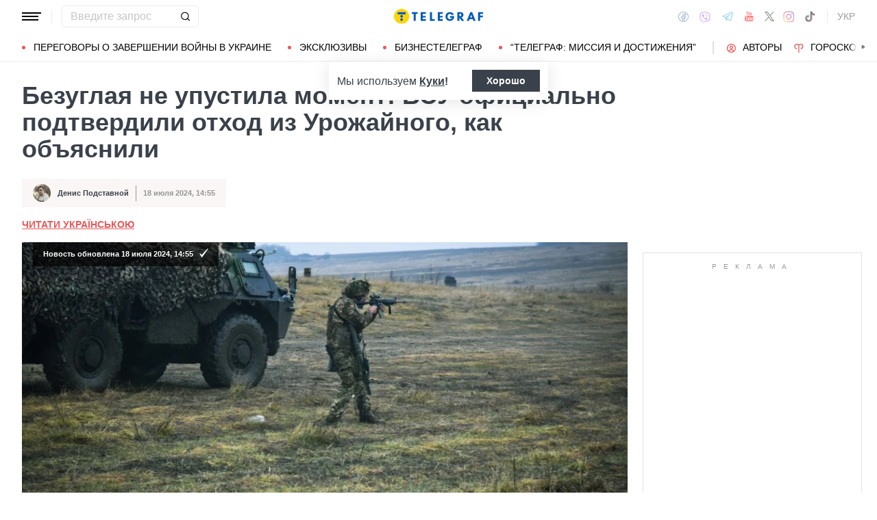

--- FILE ---
content_type: text/html; charset=UTF-8
request_url: https://news.telegraf.com.ua/ukraina/2024-07-18/5863280-bezugla-ne-progavila-moment-zsu-ofitsiyno-pidtverdili-vidkhid-z-urozhaynogo-yak-poyasnili
body_size: 41862
content:
<!DOCTYPE html>
<html class="no-js" lang="ru">
<head>
    <meta charset="utf-8">
    <meta http-equiv="x-ua-compatible" content="ie=edge">

    <link rel="apple-touch-icon" sizes="180x180" href="/apple-touch-icon.png?v=2">
<link rel="icon" type="image/png" sizes="32x32" href="/favicon-32x32.png?v=2">
<link rel="icon" type="image/png" sizes="16x16" href="/favicon-16x16.png?v=2">
<link rel="manifest" href="/site.webmanifest?v=4">
<link rel="mask-icon" href="/safari-pinned-tab.svg?v=2" color="#ff0000">
<meta name="msapplication-TileColor" content="#ff0000">
<meta name="theme-color" content="#ffffff">

    <title>Урожайное в Донецкой области оккупировано РФ - в ВСУ официально заявили об отходе, карта - Телеграф</title>
<link rel="canonical" href="https://news.telegraf.com.ua/ukraina/2024-07-18/5863280-bezugla-ne-progavila-moment-zsu-ofitsiyno-pidtverdili-vidkhid-z-urozhaynogo-yak-poyasnili">
<meta name="description" content="В ВСУ заявили об отходе из Урожайного">
<link rel="alternate" hreflang="ru" href="https://news.telegraf.com.ua/ukraina/2024-07-18/5863280-bezugla-ne-progavila-moment-zsu-ofitsiyno-pidtverdili-vidkhid-z-urozhaynogo-yak-poyasnili">
<link rel="alternate" hreflang="x-default" href="https://news.telegraf.com.ua/ukr/ukraina/2024-07-18/5863280-bezugla-ne-progavila-moment-zsu-ofitsiyno-pidtverdili-vidkhid-z-urozhaynogo-yak-poyasnili">
<link rel="alternate" hreflang="uk" href="https://news.telegraf.com.ua/ukr/ukraina/2024-07-18/5863280-bezugla-ne-progavila-moment-zsu-ofitsiyno-pidtverdili-vidkhid-z-urozhaynogo-yak-poyasnili">
<meta name="Author" content="Денис Подставной">
<meta name="robots" content="index, follow, max-image-preview:large">
<meta property="og:type" content="article">
<meta property="og:site_name" content="Телеграф">
<meta property="og:title" content="Безуглая не упустила момент: ВСУ официально подтвердили отход из Урожайного, как объяснили">
<meta property="og:description" content="В ВСУ до этого времени официально не признавали потерю Урожаного">
<meta property="og:image" content="https://telegraf.com.ua/static/storage/thumbs/1200x630/0/4a/19ee47e4-77a50fd894329136235df0b8128724a0.jpg?v=3516_2">
<meta property="og:image:width" content="1200">
<meta property="og:image:height" content="630">
<meta property="og:image:type" content="image/jpeg">
<meta property="og:published_time" content="2024-07-18T14:55:43+03:00">
<meta property="og:modified_time" content="2024-07-18T14:55:51+03:00">
<meta property="og:url" content="https://news.telegraf.com.ua/ukraina/2024-07-18/5863280-bezugla-ne-progavila-moment-zsu-ofitsiyno-pidtverdili-vidkhid-z-urozhaynogo-yak-poyasnili">
<meta property="og:section" content="News Телеграф">
<meta property="og:tag" content="Урожайное">
<meta property="og:author:first_name" content="Денис">
<meta property="og:author:last_name" content="Подставной">
<meta name="twitter:card" content="summary">
<meta name="twitter:site" content="@telegrafcomua">
<meta name="twitter:creator" content="@telegrafcomua">
<meta name="twitter:title" content="Безуглая не упустила момент: ВСУ официально подтвердили отход из Урожайного, как объяснили">
<meta name="twitter:description" content="В ВСУ до этого времени официально не признавали потерю Урожаного">
<meta name="twitter:image" content="https://telegraf.com.ua/static/storage/thumbs/1200x630/0/4a/19ee47e4-77a50fd894329136235df0b8128724a0.jpg?v=3516_2">

            <link rel="amphtml" href="https://news.telegraf.com.ua/ukraina/2024-07-18/5863280-bezugla-ne-progavila-moment-zsu-ofitsiyno-pidtverdili-vidkhid-z-urozhaynogo-yak-poyasnili/amp">
    
            <link rel="preload" href="https://news.telegraf.com.ua/static/build/img/svg/logo-ukraine.ee7ceea026.svg" as="image">
    
            <link rel="preload"
              href="https://news.telegraf.com.ua/static/build/fonts/alegreya/Alegreya-Italic.2c2405f459.woff2"
              as="font"
              crossorigin>
        <link rel="preload"
              href="https://news.telegraf.com.ua/static/build/fonts/alegreya/Alegreya-Bold.7ba0647b0e.woff2"
              as="font"
              crossorigin>
    
    <meta name="viewport" content="width=device-width, initial-scale=1, viewport-fit=cover">

            <style>.l-layout__main{margin-bottom:32px}.c-card-partner__preview{display:none}@supports  not (font-size:clamp(1rem,1vw,2rem)){.c-post__title{font-size:2.2rem}}*,:after,:before{-webkit-box-sizing:border-box;box-sizing:border-box}body{margin:0;font-family:Arial,sans-serif;font-size:1.6rem;font-weight:400;line-height:1.4;color:#3a414a;background-color:#fff;-webkit-text-size-adjust:100%}h1,h2,h3{margin-top:0;margin-bottom:0;font-weight:700;line-height:1.2}h1{font-size:4.2rem}h2{font-size:3.6rem}h3{font-size:3rem}p{margin-top:0;margin-bottom:20px}ol,ul{padding-left:2rem}dl,ol,ul{margin-top:0;margin-bottom:1rem}ul ul{margin-bottom:0}dt{font-weight:700}dd{margin-bottom:.5rem;margin-left:0}a{color:#eb5757;text-decoration:underline}figure{margin:0 0 1rem}img{vertical-align:middle}button{border-radius:0}button,input{margin:0;font-family:inherit;font-size:inherit;line-height:inherit}button{text-transform:none}[type=button],[type=submit],button{-webkit-appearance:button}::-moz-focus-inner{padding:0;border-style:none}::-webkit-datetime-edit-day-field,::-webkit-datetime-edit-fields-wrapper,::-webkit-datetime-edit-hour-field,::-webkit-datetime-edit-minute,::-webkit-datetime-edit-month-field,::-webkit-datetime-edit-text,::-webkit-datetime-edit-year-field{padding:0}::-webkit-inner-spin-button{height:auto}::-webkit-search-decoration{-webkit-appearance:none}::-webkit-color-swatch-wrapper{padding:0}::file-selector-button{font:inherit}::-webkit-file-upload-button{font:inherit;-webkit-appearance:button}[hidden]{display:none!important}:root{--swiper-theme-color:#007aff}.swiper-container{margin-left:auto;margin-right:auto;position:relative;overflow:hidden;list-style:none;padding:0;z-index:1}.swiper-wrapper{position:relative;width:100%;height:100%;z-index:1;display:-webkit-box;display:-ms-flexbox;display:flex;-webkit-box-sizing:content-box;box-sizing:content-box}.swiper-wrapper{-webkit-transform:translateZ(0);transform:translateZ(0)}.swiper-slide{-ms-flex-negative:0;flex-shrink:0;width:100%;height:100%;position:relative}:root{--swiper-navigation-size:44px}.swiper-pagination{position:absolute;text-align:center;-webkit-transform:translateZ(0);transform:translateZ(0);z-index:10}.modal{position:fixed;top:0;left:0;right:0;bottom:0;z-index:1060;display:none;overflow:hidden;outline:0}.modal-dialog{position:relative;width:auto;margin:16px}.modal.fade .modal-dialog{-webkit-transform:translateY(-50px);transform:translateY(-50px)}.modal-content{position:relative;width:100%;background-color:#fff;background-clip:padding-box;outline:0}@media (min-width:576px){.modal-dialog{max-width:500px;margin:16px auto}}.fade:not(.show){opacity:0}.c-post__preview-caption{margin-top:12px;padding-bottom:8px;position:relative;line-height:1.2;font-size:1.8rem;color:rgba(58,65,74,.8)}.c-post__preview-caption:after{content:"";display:block;height:1px;width:200px;max-width:50%;position:absolute;left:0;bottom:0;background-color:#eb5757}.c-post__preview-caption a{font-size:inherit;color:inherit;-webkit-text-decoration:underline #d4d3d4;text-decoration:underline #d4d3d4;text-underline-offset:4px}.c-post__content{max-width:700px;margin-left:auto;margin-right:auto}.i-after:after,.i-before:before{content:"";display:inline-block;background-repeat:no-repeat;background-position:50%;background-size:contain;vertical-align:middle}.i-author:before{width:14px;height:14px}.i-economy:before{width:14px;height:14px}.i-photo:before{width:14px;height:14px}.i-video:before{width:14px;height:14px}.i-horoscope:before{width:14px;height:14px}.i-anecdote:before{width:14px;height:14px}.c-btn{display:-webkit-inline-box;display:-ms-inline-flexbox;display:inline-flex;-webkit-box-align:center;-ms-flex-align:center;align-items:center;-webkit-box-pack:center;-ms-flex-pack:center;justify-content:center;height:40px;padding:11px 25px;line-height:1;vertical-align:middle;background-color:transparent;border:1px solid transparent;font-weight:600;font-size:1.6rem;color:#3a414a;text-align:center;text-decoration:none}.c-btn--primary{border-color:#eb5757}.c-btn--lg{height:56px}.c-tabs{display:-webkit-box;display:-ms-flexbox;display:flex;-webkit-box-align:center;-ms-flex-align:center;align-items:center}.c-tabs__item{-webkit-box-flex:1;-ms-flex:1 0 33.3334%;flex:1 0 33.3334%}.c-tabs__item:last-child .c-tabs__button{border-right-color:#fbf6f6}.c-tabs__button{width:100%;padding:12px;font-weight:700;font-size:1.2rem;text-transform:uppercase;color:#959595;line-height:1.5;background-color:#fbf6f6;border:none;border-right:1px solid #ebebeb;text-align:center;text-decoration:none;display:block}.c-tabs__button.active{background-color:#eb5757;border-right-color:#eb5757;color:#fff}.c-badge{display:inline-block;padding:10px 13px;background-color:#eb5757;border-radius:.25rem;color:#fff;text-transform:uppercase;font-size:1.1rem;font-weight:700;text-decoration:none;line-height:1.1}.c-link-arrow{color:#3a414a;font-weight:700;text-decoration:none}.c-link-arrow:after{margin-left:7px;width:28px;height:10px;-webkit-filter:brightness(0);filter:brightness(0)}.c-r{text-align:center}.c-share__btn{display:-webkit-box;display:-ms-flexbox;display:flex;-webkit-box-align:center;-ms-flex-align:center;align-items:center;-webkit-box-pack:justify;-ms-flex-pack:justify;justify-content:space-between;width:100%;height:56px;padding:5px 30px;background:0 0;border:1px solid #ebebeb;border-radius:4px;font-family:Arial,sans-serif;font-size:1.6rem;font-weight:600;text-align:left}.c-share__btn:after{width:18px;height:18px}@media (min-width:768px){.c-share__btn{display:none}.c-share__link-title{display:none}}.tgr-ads{display:-webkit-box;display:-ms-flexbox;display:flex;-webkit-box-pack:center;-ms-flex-pack:center;justify-content:center;-webkit-box-orient:vertical;-webkit-box-direction:normal;-ms-flex-direction:column;flex-direction:column;-webkit-box-align:center;-ms-flex-align:center;align-items:center}.l-container{width:100%;max-width:1440px;margin-left:auto;margin-right:auto;padding-left:max(16px,env(safe-area-inset-left));padding-right:max(16px,env(safe-area-inset-right))}.l-layout__main,.l-layout__sidebar{margin-bottom:32px}.l-layout__sidebar:last-child{margin-bottom:0}@media (min-width:992px){.l-layout{display:-webkit-box;display:-ms-flexbox;display:flex;margin-left:-16px;margin-right:-16px}.l-layout__main,.l-layout__sidebar{padding:0 16px;margin-bottom:0}.l-layout__sidebar{width:332px;-ms-flex-negative:0;flex-shrink:0}.l-layout__main{-webkit-box-flex:1;-ms-flex-positive:1;flex-grow:1;min-width:0}.l-layout__main{-webkit-box-ordinal-group:1;-ms-flex-order:0;order:0}}@media (min-width:1200px){.l-container{padding-left:max(32px,env(safe-area-inset-left));padding-right:max(32px,env(safe-area-inset-right))}}*,:after,:before{scroll-margin:88px}html{font-size:10px;scroll-behavior:smooth}body{padding-top:112px;min-height:100vh;display:-webkit-box;display:-ms-flexbox;display:flex;-webkit-box-orient:vertical;-webkit-box-direction:normal;-ms-flex-direction:column;flex-direction:column;fill:#3a414a;-webkit-font-smoothing:antialiased;-moz-osx-font-smoothing:grayscale}main{-webkit-box-flex:1;-ms-flex-positive:1;flex-grow:1}img{max-width:100%;height:auto}button{color:#000}ul{padding-left:0;list-style:none}dd,dl,ul{margin-bottom:0}.o-block{margin-bottom:32px}.o-arrow{display:none}.o-adds{position:relative;width:100%;margin-inline:auto}.o-adds:before{content:attr(data-text);width:100%;position:absolute;top:-20px;text-align:center;color:#999;font-weight:400;font-size:10px;letter-spacing:10px;margin:1px 0 7px;line-height:1.35;text-transform:uppercase}.o-adds:after{content:"";position:absolute;z-index:-1;top:50%;left:50%;-webkit-transform:translate(-50%,calc(-50% - 10px));transform:translate(-50%,calc(-50% - 10px));height:calc(100% + 46px);width:calc(100% + 32px);max-width:calc(100vw - 16px);border:1px solid #e2e2e2}.o-adds--slim:after{width:calc(100% + 20px)}.c-banner{--logo-width:130px;position:fixed;top:0;left:0;right:0;-ms-flex-negative:0;flex-shrink:0;z-index:10}.c-banner__main,.c-banner__menu{background-color:#fff}.c-banner__main{position:relative;border-bottom:1px solid #fff;z-index:2}.c-banner__menu{border-bottom:1px solid #ebebeb}.c-banner__menu-inner{position:relative}.c-banner__inner{position:relative;-webkit-box-pack:justify;-ms-flex-pack:justify;justify-content:space-between;height:48px}.c-banner__inner,.c-banner__left,.c-banner__right{display:-webkit-box;display:-ms-flexbox;display:flex;-webkit-box-align:center;-ms-flex-align:center;align-items:center}.c-banner__left{width:calc(50% + var(--logo-width)/ 2);position:relative;margin-right:32px;padding-right:calc(var(--logo-width) + 32px)}.c-banner__burger{display:-webkit-box;display:-ms-flexbox;display:flex;padding:11px 3px;margin:0 -3px;-webkit-box-orient:vertical;-webkit-box-direction:normal;-ms-flex-direction:column;flex-direction:column;background:0 0;border:none}.c-banner__burger span,.c-banner__burger:after,.c-banner__burger:before{display:block;margin-bottom:3px;height:2px;background-color:currentColor}.c-banner__burger:after,.c-banner__burger:before{content:"";width:24px}.c-banner__burger:after{margin-bottom:0}.c-banner__burger span{width:28px;-webkit-box-ordinal-group:0;-ms-flex-order:-1;order:-1;-webkit-transform-origin:center;transform-origin:center}.c-banner__social{display:none}.c-banner__search{width:100%}.c-banner__logo{width:var(--logo-width);height:100%;margin:0}.c-banner__logo{display:-webkit-box;display:-ms-flexbox;display:flex;-webkit-box-align:center;-ms-flex-align:center;align-items:center;-webkit-box-pack:center;-ms-flex-pack:center;justify-content:center;position:absolute;top:0;right:0}.c-banner__language{position:relative}.c-banner__language-current{text-transform:uppercase;font-size:1.4rem;font-weight:500;color:rgba(58,65,74,.5);text-decoration:none}.c-banner__nav{margin-left:min(-16px,calc(env(safe-area-inset-left)*-1));margin-right:min(-16px,calc(env(safe-area-inset-right)*-1));padding-left:max(16px,env(safe-area-inset-left));padding-right:max(16px,env(safe-area-inset-right));overflow:visible;overflow-x:clip}.c-banner__nav-list{height:40px;-webkit-box-align:center;-ms-flex-align:center;align-items:center}.c-banner__nav-item{height:auto;width:auto;padding-left:24px;-ms-flex-negative:0;flex-shrink:0;font-size:1.4rem;text-transform:uppercase}.c-banner__nav-item--divider{padding-right:24px;border-right:2px solid #dfdfdf}.c-banner__nav-item--divider~.c-banner__nav-item{padding-left:18px}.c-banner__nav-item:first-child{padding-left:0}.c-banner__nav-link{color:#000;text-decoration:none}.c-banner__nav-link--icon{position:relative;padding-left:24px}.c-banner__nav-link--icon:before{position:absolute;top:2px;left:0}.c-banner__nav-link--bullets{padding-left:17px;position:relative}.c-banner__nav-link--bullets:before{content:"";display:block;width:5px;height:5px;margin-top:-2px;position:absolute;top:50%;left:0;border-radius:50%;background-color:#eb5757}.c-banner .dropdown-menu{display:none;padding:15px;border-radius:4px;background-color:#fff;border:1px solid #ebebeb}.c-banner__search{position:relative}.c-banner__search-input{width:100%;padding:6px 30px 6px 12px;border:1px solid #ebebeb;border-radius:4px;font-size:1.6rem;line-height:1.8rem;outline:0;background-clip:padding-box}.c-banner__search-input::-webkit-input-placeholder{color:#3a414a;opacity:.3}.c-banner__search-input::-moz-placeholder{color:#3a414a;opacity:.3}.c-banner__search-input:-ms-input-placeholder{color:#3a414a;opacity:.3}.c-banner__search-input::-ms-input-placeholder{color:#3a414a;opacity:.3}.c-banner__search-submit{display:-webkit-box;display:-ms-flexbox;display:flex;position:absolute;top:0;bottom:0;right:0;width:40px;-webkit-box-align:center;-ms-flex-align:center;align-items:center;-webkit-box-pack:center;-ms-flex-pack:center;justify-content:center;padding:0;background:0 0;border:none;-webkit-filter:brightness(0);filter:brightness(0)}.c-banner__search-submit:before{width:14px;height:14px}@media (max-width:767.98px){.c-banner__left .c-banner__search,.c-banner__tags{display:none}}@media (min-width:768px){body{padding-top:120px}.c-banner__language,.c-banner__left .c-banner__search{margin-left:30px}.c-banner__language:before,.c-banner__left .c-banner__search:before{content:"";display:block;height:20px;width:1px;position:absolute;top:50%;left:-15px;background-color:#ebebeb;-webkit-transform:translateY(-50%);transform:translateY(-50%)}.c-banner__search{width:200px}.c-banner__social{display:-webkit-box;display:-ms-flexbox;display:flex;-webkit-box-align:center;-ms-flex-align:center;align-items:center;margin:0 -6px}.c-banner__social-link{display:-webkit-box;display:-ms-flexbox;display:flex;padding:6px;opacity:.5}.c-banner__social-link--fb:before{width:17px;height:18px}.c-banner__social-link--vb:before{margin-top:2px;width:22px;height:23px}.c-banner__social-link--tg:before{width:20px;height:18px}.c-banner__social-link--yt:before{width:19px;height:20px}.c-banner__social-link--tw:before{width:16px;height:14px}.c-banner__social-link--in:before{width:17px;height:18px}.c-banner__tags{position:absolute;top:0;left:0;right:0;margin-left:min(-16px,calc(env(safe-area-inset-left)*-1));margin-right:min(-16px,calc(env(safe-area-inset-right)*-1));padding-left:max(16px,env(safe-area-inset-left));padding-right:max(16px,env(safe-area-inset-right));background-color:#fff;-webkit-transform:translateY(-100%);transform:translateY(-100%)}.c-banner__tags-list{height:40px;-webkit-box-align:center;-ms-flex-align:center;align-items:center}.c-banner__tags-item{height:auto;width:auto;-ms-flex-negative:0;flex-shrink:0;font-size:1.2rem;font-weight:700;color:rgba(58,65,74,.5)}.c-banner__tags-item:not(:last-child){margin-right:5px}.c-banner__tags-item:first-child{margin-right:25px}.c-banner__tags-link{padding:7px 12px;color:#4d5563;text-decoration:none;background-color:#ebebeb}.c-banner__main:after{content:"";display:block;position:absolute;left:0;bottom:-1px;height:2px;width:var(--progress,0);background-color:#eb5757}}@media (min-width:1200px){.c-banner__nav,.c-banner__tags{margin-left:min(-32px,calc(env(safe-area-inset-left)*-1));margin-right:min(-32px,calc(env(safe-area-inset-right)*-1));padding-left:max(32px,env(safe-area-inset-left));padding-right:max(32px,env(safe-area-inset-right))}}@media (any-hover:hover){.c-dropdown__trigger{position:relative;padding-right:20px}.c-dropdown__trigger:before{content:"";position:absolute;top:50%;translate:0 -50%;height:40px;width:100%}.c-dropdown__trigger:after{content:"";position:absolute;top:50%;right:0;display:block;width:8px;height:8px;margin-left:2px;border-right:2px solid #eb5757;border-bottom:2px solid #eb5757;translate:0 -80%;rotate:45deg}.c-dropdown__trigger.c-banner__nav-item--divider{padding-right:30px}.c-dropdown__trigger.c-banner__nav-item--divider:after{right:10px}}.c-dropdown__body{position:absolute;top:30px;left:-16px;width:224px;padding-block:10px 20px;background-color:#fff;border:1px solid #ebebeb;opacity:0;visibility:hidden}@media (min-width:1200px){.c-dropdown__body{left:-32px}}.c-dropdown__item{margin-right:-1px}.c-dropdown__sub-list{position:absolute;z-index:-1;top:-1px;left:100%;width:224px;height:100%;opacity:0;visibility:hidden;translate:-100%}.c-dropdown__sub-body{padding-block:10px;background-color:#fff;border:1px solid #ebebeb}.c-dropdown__link{display:block;text-transform:uppercase;text-decoration:none;font-size:14px;color:#000;text-align:left;padding:6px 40px}.c-dropdown__link--arrow{position:relative}.c-dropdown__link--arrow:after{content:"";position:absolute;top:50%;right:20px;display:block;width:8px;height:8px;margin-left:2px;border-right:2px solid #eb5757;border-bottom:2px solid #eb5757;translate:0 -50%;rotate:-45deg}.c-dropdown__link--arrow:before{content:"";display:block;width:50px;height:500%;position:absolute;top:50%;right:0;translate:0 -50%;display:none;z-index:1;-webkit-clip-path:polygon(100% 0,100% 100%,0 50%);clip-path:polygon(100% 0,100% 100%,0 50%)}.o-card,.o-card__preview{position:relative}.o-card__preview{display:block;overflow:hidden}.o-card__preview:before{content:"";display:block}.o-card__preview img{position:absolute;top:0;left:0;width:100%;height:100%;-o-object-fit:cover;object-fit:cover}.o-card__link{display:block;text-decoration:none;color:#3a414a}.o-card__link:before{content:"";display:block;position:absolute;top:0;left:0;right:0;bottom:0;z-index:1}.o-card__category{position:relative;color:#eb5757;font-size:1.1rem;font-weight:700;z-index:2}.o-card__category-item,.o-card__category-list{display:-webkit-box;display:-ms-flexbox;display:flex;-webkit-box-align:center;-ms-flex-align:center;align-items:center}.o-card__category-link{color:inherit;text-transform:uppercase;text-decoration:none}.o-card__badge{position:relative;margin-bottom:12px;z-index:2}.o-card__date{display:block;font-size:1.2rem;color:#959595;font-weight:700}.o-card__authors{display:-webkit-box;display:-ms-flexbox;display:flex;-webkit-box-align:center;-ms-flex-align:center;align-items:center;-webkit-box-pack:end;-ms-flex-pack:end;justify-content:flex-end;max-width:100%}.o-card__authors-item{min-width:80px}.o-card__authors-item:not(:last-child){margin-right:10px}.o-card__author{position:relative;display:-webkit-box;display:-ms-flexbox;display:flex;-webkit-box-align:center;-ms-flex-align:center;align-items:center;text-transform:uppercase;text-decoration:none;font-size:1.1rem;font-weight:700;color:#959595;z-index:2}.o-card__author-name{text-overflow:ellipsis;overflow:hidden;white-space:nowrap}.o-card__author-photo{position:relative;display:block;width:24px;height:24px;border-radius:50%;margin-left:7px;-ms-flex-negative:0;flex-shrink:0;overflow:hidden}.o-card__list{margin-top:16px}.o-card__list-item:not(:last-child){margin-bottom:16px}.o-card__list-link{display:block;padding-left:10px;position:relative;font-size:1.5rem;line-height:1.3;color:#3a414a;text-decoration:none;z-index:2}.o-card__list-link:before{content:"";display:block;position:absolute;top:-1px;left:0;bottom:0;width:2px;background-color:#eb5757}@media (min-width:1340px){body{padding-top:128px}.o-card__list-link{font-size:1.6rem}}.o-card__description p{margin-bottom:0}.o-card__footer{width:100%;display:-webkit-box;display:-ms-flexbox;display:flex;-ms-flex-wrap:wrap;flex-wrap:wrap;-webkit-box-align:center;-ms-flex-align:center;align-items:center;margin-top:4px}.o-card__footer-authors{margin-top:8px;margin-right:16px}.o-card__footer-date{margin-top:8px;margin-left:auto}.c-card-extend__preview{margin-bottom:12px}.c-card-extend__preview:before{padding-bottom:56.25%}.c-card-thumb{display:-webkit-box;display:-ms-flexbox;display:flex;-webkit-box-align:start;-ms-flex-align:start;align-items:flex-start;-ms-flex-wrap:wrap;flex-wrap:wrap}.c-card-thumb__preview{width:105px;-ms-flex-negative:0;flex-shrink:0;margin-right:16px}.c-card-thumb__preview:before{padding-bottom:56.25%}.c-card-thumb__title{width:calc(100% - 121px);font-size:1.7rem;font-weight:400;line-height:1.2}.c-card-thumb__link{color:#3a414a;display:-webkit-box;-webkit-line-clamp:3;-webkit-box-orient:vertical;overflow:hidden}.c-card-thumb__info{width:100%;position:relative;display:-webkit-box;display:-ms-flexbox;display:flex;-webkit-box-align:center;-ms-flex-align:center;align-items:center;margin-bottom:8px;z-index:2}.c-card-thumb__date{margin-right:16px;-ms-flex-negative:0;flex-shrink:0}.c-card-feed{position:relative;padding-left:50px}.c-card-feed__date{position:absolute;top:2px;left:0;width:40px}.c-card-feed__preview{display:none}.c-card-feed__title{line-height:1.2;font-size:1.7rem;font-weight:400}.c-card-feed--bold .c-card-feed__title,.c-card-feed--primary .c-card-feed__title{font-weight:700}.c-card-feed--primary .c-card-feed__link{color:#eb5757}@media (min-width:576px){.c-card-feed{display:-webkit-box;display:-ms-flexbox;display:flex;-webkit-box-align:start;-ms-flex-align:start;align-items:flex-start;-ms-flex-wrap:wrap;flex-wrap:wrap;padding-left:0}.c-card-feed__date{position:static;width:100%;margin-bottom:8px}.c-card-feed__preview{display:block;width:228px;margin-right:12px}.c-card-feed__preview:before{padding-bottom:51.428%}.c-card-feed__preview~.c-card-feed__title{width:calc(100% - 240px)}.c-card-feed__list{width:100%;padding-left:16px}}@media (min-width:992px){.c-feed--sidebar .c-card-feed{-webkit-box-orient:vertical;-webkit-box-direction:normal;-ms-flex-direction:column;flex-direction:column;-ms-flex-wrap:nowrap;flex-wrap:nowrap}.c-feed--sidebar .c-card-feed__preview,.c-feed--sidebar .c-card-feed__title{width:100%}.c-feed--sidebar .c-card-feed__list,.c-feed--sidebar .c-card-feed__preview{-webkit-box-ordinal-group:2;-ms-flex-order:1;order:1}.c-feed--sidebar .c-card-feed__preview{margin-right:0;margin-top:12px}}@media (min-width:1340px){.c-card-feed__title{font-size:1.8rem}}.c-card-extend__preview{max-height:180px}.c-card-extend__title{font-size:2.2rem;font-weight:700;line-height:1.1}.c-card-extend__description{margin-top:12px;line-height:1.3;font-size:1.5rem}@media (min-width:768px){.c-card-partner__category{display:none}}.c-slider__thumbs:not(.swiper-container-initialized) .swiper-slide:first-child{display:none}.c-slider__thumbs .swiper-slide{height:auto;margin-top:16px}@media (min-width:640px){.c-slider__thumbs .swiper-slide{width:50%;padding:0 8px}}.c-feed__main{position:relative;padding-top:50px}.c-feed__tabs{position:sticky;top:88px;-ms-flex-negative:0;flex-shrink:0;margin-left:min(-16px,calc(env(safe-area-inset-left)*-1));margin-right:min(-16px,calc(env(safe-area-inset-right)*-1))}.c-feed__tabs:before{content:"";display:block;bottom:100%;height:16px;background-color:#fff}.c-feed__sticky,.c-feed__tabs:before{position:absolute;left:0;right:0}.c-feed__sticky{top:0;height:var(--tab,90%);z-index:3}.c-feed__scroll:after,.c-feed__scroll:before{content:"";display:block;height:10px}.c-feed__link{-ms-flex-negative:0;flex-shrink:0}.c-feed__link,.c-feed__list-item:not(:last-child){margin-bottom:16px}.c-feed__list--lg .c-feed__list-item:not(:last-child){padding-bottom:24px;border-bottom:1px solid #ebebeb}.c-feed__list--lg .c-feed__list-item:not(:last-child):not(:last-child){margin-bottom:24px}.c-feed__list--border .c-feed__list-item{padding-bottom:24px;border-bottom:1px solid #ebebeb}.c-feed__list--border .c-feed__list-item:not(:last-child){margin-bottom:12px}.c-feed__footer{margin-top:10px}.c-feed__footer .c-btn{width:100%}.c-feed__footer .c-btn:after{margin-left:10px;width:60px;height:8px}.c-feed__inner{display:none}.c-feed__inner.active{display:block}.c-feed--mobile .c-feed__list-item:nth-child(n+6){display:none}.c-feed{max-width:600px;margin-left:auto;margin-right:auto}@media (min-width:576px){.c-feed__tabs{margin-left:0;margin-right:0}}@media (min-width:992px){.c-feed--scroll{display:-webkit-box;display:-ms-flexbox;display:flex}.c-feed--scroll .c-feed__footer,.c-feed--scroll .c-feed__main{position:relative;width:100%}.c-feed--scroll .c-feed__footer:before,.c-feed--scroll .c-feed__main:before{content:"";display:block;height:10px;position:absolute;left:0;right:0;z-index:2}.c-feed--scroll .c-feed__main:before{top:50px;background-image:-webkit-gradient(linear,left top,left bottom,from(#fff),to(hsla(0,0%,100%,0)));background-image:linear-gradient(180deg,#fff,hsla(0,0%,100%,0))}.c-feed--scroll .c-feed__inner{position:absolute;top:50px;left:0;right:-10px;bottom:0}.c-feed--scroll .c-feed__scroll{position:relative;padding-right:10px;max-height:calc(100% - 72px);overflow:hidden}.c-feed--scroll .c-feed__footer{position:relative;padding-right:10px}.c-feed--scroll .c-feed__footer:before{bottom:calc(100% + 10px);right:10px;background-image:-webkit-gradient(linear,left top,left bottom,from(hsla(0,0%,100%,0)),to(#fff));background-image:linear-gradient(180deg,hsla(0,0%,100%,0),#fff)}.c-feed--sticky{position:sticky;top:88px;height:calc(100vh - 98px)}.c-feed--mobile .c-feed__list-item:nth-child(n+6){display:list-item}}.c-weather__btn{padding:0;background:0 0;border:none;color:#000}.c-weather__city{text-transform:uppercase}.c-weather__city:after{width:8px;height:6px;margin:-2px 8px 0 5px;-webkit-filter:brightness(0);filter:brightness(0);will-change:transform}.c-menu .modal-dialog{margin:0;height:100%;width:300px;max-width:100%}.c-menu .modal-content{height:100%;background-color:#1f2834;color:#fff}.c-menu.fade .modal-dialog{-webkit-transform:translateX(-100%);transform:translateX(-100%)}.c-menu__title{display:none}.c-menu__close,.c-menu__search-submit{display:-webkit-box;display:-ms-flexbox;display:flex;-webkit-box-align:center;-ms-flex-align:center;align-items:center;-webkit-box-pack:center;-ms-flex-pack:center;justify-content:center;padding:0;background:0 0;opacity:.3}.c-menu__close{-ms-flex-negative:0;flex-shrink:0;width:44px;height:44px;border:1px solid #fff;border-radius:4px}.c-menu__close:before{width:16px;height:16px}.c-menu__search{display:-webkit-box;display:-ms-flexbox;display:flex;-webkit-box-align:center;-ms-flex-align:center;align-items:center;-ms-flex-negative:0;flex-shrink:0;padding:10px 10px 10px max(10px,env(safe-area-inset-left));height:64px;border-bottom:1px solid hsla(0,0%,100%,.3)}.c-menu__search-form{position:relative;-webkit-box-flex:1;-ms-flex-positive:1;flex-grow:1;margin-right:10px}.c-menu__search-input{width:100%;padding:5px 40px 5px 16px;height:44px;background:0 0;border:1px solid hsla(0,0%,100%,.3);border-radius:4px;color:#fff;outline:0}.c-menu__search-input::-webkit-input-placeholder{color:#fff;opacity:.3}.c-menu__search-input::-moz-placeholder{color:#fff;opacity:.3}.c-menu__search-input:-ms-input-placeholder{color:#fff;opacity:.3}.c-menu__search-input::-ms-input-placeholder{color:#fff;opacity:.3}.c-menu__search-submit{position:absolute;top:0;right:0;bottom:0;width:44px;border:none}.c-menu__search-submit:before{width:20px;height:20px;-webkit-filter:brightness(0) invert(1);filter:brightness(0) invert(1)}.c-menu__category,.c-menu__list,.c-menu__theme{padding:16px 0;border-top:1px solid hsla(0,0%,100%,.3)}.c-menu__main{position:absolute;top:64px;left:0;right:0;bottom:0;overflow-y:auto}.c-menu__main:after{content:"";display:block;height:32px}.c-menu__nested{position:fixed;top:64px;left:0;bottom:0;width:300px;background-color:#1f2834;overflow-y:auto;-webkit-transform:translateX(-100%);transform:translateX(-100%)}.c-menu__nested:after{content:"";display:block;height:64px}.c-menu__nested-list{font-size:14px;text-transform:uppercase}.c-menu__nested-close{padding-left:max(32px,env(safe-area-inset-left));background:0 0;border:none;font-weight:600;font-size:24px;text-align:left;min-height:64px;padding-right:10px}.c-menu__nested-close:before{margin:-2px 12px 0 0;width:8px;height:14px;-webkit-transform:rotate(180deg);transform:rotate(180deg);opacity:.5}.c-menu__nested-link{padding-left:calc(max(32px,env(safe-area-inset-left)) + 32px);min-height:46px;width:calc(100% - 80px)}.c-menu__nested-close,.c-menu__nested-link{display:-webkit-box;display:-ms-flexbox;display:flex;padding-top:10px;padding-bottom:10px;-webkit-box-align:center;-ms-flex-align:center;align-items:center;color:#fff;text-decoration:none}.c-menu__category-link,.c-menu__list-link,.c-menu__theme-link{display:-webkit-box;display:-ms-flexbox;display:flex;padding-top:10px;padding-bottom:10px;-webkit-box-align:center;-ms-flex-align:center;align-items:center;min-height:46px;color:#fff;text-decoration:none}.c-menu__list{border-top:none;font-size:24px}.c-menu__list-item{display:-webkit-box;display:-ms-flexbox;display:flex}.c-menu__list-link{-webkit-box-flex:1;-ms-flex-positive:1;flex-grow:1;font-weight:600;padding-left:max(32px,env(safe-area-inset-left))}.c-menu__list-expand{display:-webkit-box;display:-ms-flexbox;display:flex;-webkit-box-align:center;-ms-flex-align:center;align-items:center;padding:0 32px;background:0 0;border:none;opacity:.5}.c-menu__list-expand:before{width:8px;height:14px}.c-menu__theme-link,.c-menu__theme-title{padding-right:32px;padding-left:max(32px,env(safe-area-inset-left))}.c-menu__theme-title{line-height:46px;font-weight:700}.c-menu__category-link{position:relative;padding-right:32px;padding-left:calc(max(32px,env(safe-area-inset-left)) + 24px)}.c-menu__category-link:before{position:absolute;top:50%;left:max(32px,env(safe-area-inset-left));-webkit-filter:brightness(0) invert(1);filter:brightness(0) invert(1);opacity:.5;-webkit-transform:translateY(calc(-50% - 1px));transform:translateY(calc(-50% - 1px))}.c-menu__social{display:-webkit-box;display:-ms-flexbox;display:flex;-webkit-box-align:center;-ms-flex-align:center;align-items:center;border-top:1px solid hsla(0,0%,100%,.3);padding-top:20px;padding-left:calc(max(32px,env(safe-area-inset-left)) - 6px)}.c-menu__social-link{display:-webkit-box;display:-ms-flexbox;display:flex;padding:6px;-webkit-filter:brightness(0) invert(1);filter:brightness(0) invert(1);opacity:.5}.c-menu__social-link--fb:before{width:17px;height:18px}.c-menu__social-link--vb:before{margin-top:2px;width:22px;height:23px}.c-menu__social-link--tg:before{width:20px;height:18px}.c-menu__social-link--yt:before{width:19px;height:20px}.c-menu__social-link--tw:before{width:17px;height:15px}.c-menu__social-link--in:before{width:17px;height:18px}@media (min-width:768px){.c-menu{top:90px}.c-menu__social{display:none}.c-menu .modal-dialog{width:320px}.c-menu .modal-content{height:auto;min-height:100%}.c-menu__title{display:-webkit-box;display:-ms-flexbox;display:flex;-webkit-box-align:center;-ms-flex-align:center;align-items:center;height:64px;padding-left:max(32px,env(safe-area-inset-left));padding-right:32px;margin-bottom:16px;border-bottom:1px solid hsla(0,0%,100%,.3);color:#fff;font-weight:600;font-size:1.8rem;text-decoration:none}.c-menu__main:after{padding-bottom:50px}.c-menu__category,.c-menu__search,.c-menu__theme{display:none}.c-menu__list{padding:0}.c-menu__list-link{padding-right:70px}.c-menu__nested{width:320px}}.c-post__header{position:relative;margin-bottom:16px}.c-post__header-info{margin-bottom:16px;display:-webkit-box;display:-ms-flexbox;display:flex;-ms-flex-wrap:wrap;flex-wrap:wrap;gap:10px;font-size:1.1rem;font-weight:700}.c-post__header-badge{padding:10px 15px;margin:-5px 0 20px;display:inline-block;background-color:rgba(0,0,0,.65);color:#fff;font-weight:700;font-size:1.1rem;z-index:1}.c-post__header-badge:after{width:14px;height:14px;margin-top:-4px;margin-left:8px}.c-post__title{margin-bottom:16px;line-height:1.1;font-weight:700}@supports (font-size:clamp(1rem,1vw,2rem)){.c-post__title{font-size:clamp(2.2rem,1.44615rem + 1.79487vw,3.6rem);min-height:0}}@supports  not (font-size:clamp(1rem,1vw,2rem)){.c-post__title{font-size:2.2rem}@media (min-width:420px){.c-post__title{font-size:calc(1.795vw + 1.44615rem)}}@media (min-width:1200px){.c-post__title{font-size:3.6rem}}}.c-post__info{display:-webkit-box;display:-ms-flexbox;display:flex;-webkit-box-align:center;-ms-flex-align:center;align-items:center;max-width:100%;width:-webkit-fit-content;width:-moz-fit-content;width:fit-content;min-height:42px;padding:8px 16px;line-height:1.2;background-color:#fbf6f6}.c-post__info-item{min-width:0}.c-post__info-item:not(:first-of-type){-ms-flex-negative:0;flex-shrink:0}.c-post__author{display:-webkit-box;display:-ms-flexbox;display:flex;-webkit-box-align:center;-ms-flex-align:center;align-items:center}.c-post__author-photo{border-radius:50%;margin-right:10px;width:26px}.c-post__author-photo:before{padding-bottom:100%}.c-post__author-inner{min-width:0;overflow:hidden;text-overflow:ellipsis}.c-post__author-name{white-space:nowrap;text-decoration:none;color:#3a414a}.c-post__author:before{margin-right:8px;-ms-flex-negative:0;flex-shrink:0;width:20px;height:20px}.c-post__text{display:-webkit-box;display:-ms-flexbox;display:flex;-webkit-box-align:center;-ms-flex-align:center;align-items:center;color:#959595}.c-post__text:before{content:"";display:block;width:1px;min-height:23px;-ms-flex-item-align:stretch;-ms-grid-row-align:stretch;align-self:stretch;margin:0 10px;background-color:#959595}.c-post__verify{display:-webkit-box;display:-ms-flexbox;display:flex;width:-webkit-fit-content;width:-moz-fit-content;width:fit-content;padding:8px 16px;min-height:42px;-webkit-box-align:center;-ms-flex-align:center;align-items:center;background-color:#fbf6f6}.c-post__verify-label{display:-webkit-box;display:-ms-flexbox;display:flex;-webkit-box-align:center;-ms-flex-align:center;align-items:center;color:#959595}.c-post__verify-label:before{margin-right:8px;width:20px;height:20px}.c-post__verify-label:after{content:"";display:block;width:1px;min-height:23px;-ms-flex-item-align:stretch;-ms-grid-row-align:stretch;align-self:stretch;margin:0 10px;background-color:#959595}.c-post__preview{margin-bottom:24px}.c-post__preview-inner{margin-left:min(-16px,calc(env(safe-area-inset-left)*-1));margin-right:min(-16px,calc(env(safe-area-inset-right)*-1));position:relative}.c-post__preview-img{display:block}.c-post__preview-img:before{padding-bottom:56.25%}.c-post__preview-badge{padding:10px 15px;display:-webkit-box;display:-ms-flexbox;display:flex;-webkit-box-align:center;-ms-flex-align:center;align-items:center;position:absolute;left:max(16px,env(safe-area-inset-left));top:0;background-color:rgba(0,0,0,.65);color:#fff;font-weight:700;font-size:1.1rem;z-index:1}.c-post__preview-badge:after{width:14px;height:14px;margin-top:-4px;margin-left:8px}.c-post__stats{display:-webkit-box;display:-ms-flexbox;display:flex;-webkit-box-align:center;-ms-flex-align:center;align-items:center;-webkit-box-pack:justify;-ms-flex-pack:justify;justify-content:space-between;text-transform:uppercase;font-weight:700}.c-post__translate{font-size:1.2rem}.c-post__view-value{display:-webkit-box;display:-ms-flexbox;display:flex;-webkit-box-align:center;-ms-flex-align:center;align-items:center;color:#eb5757;font-size:1.4rem;color:#959595}.c-post__view-value:before{margin-right:8px;width:20px;height:16px}@media (min-width:640px){.c-post__info,.c-post__verify{min-height:42px}.c-post__info{max-width:57%}.c-post__verify{max-width:43%;margin-top:0}}@media (min-width:768px){.c-post__title{margin-bottom:24px}.c-post__translate{font-size:1.4rem}.c-post__view-value{font-size:1.6rem}.s-content>p:not(.s-content__lead):first-of-type:first-letter{float:left;margin-top:-.1em;margin-right:.2em;font-size:3.5em;color:#eb5757;line-height:.9}}@media (min-width:992px){.c-post__header{width:calc(100% - 332px)}.c-post__preview-inner{margin:0}.c-post__preview-badge{left:16px}}.s-content{font-size:1.8rem}.s-content h2{margin-top:30px;margin-bottom:20px;font-weight:400}.s-content h2{font-size:1.35em}.s-content a{text-decoration-thickness:1px}.s-content ol{padding-left:0;margin:20px 0}.s-content ol li{position:relative}.s-content ol li:before{display:block;position:absolute;left:0}.s-content ol li:not(:last-child){margin-bottom:8px}.s-content ol{counter-reset:ol;list-style:none}.s-content ol>li{padding-left:28px}.s-content ol>li:before{content:counter(ol) ". ";counter-increment:ol;top:0;left:0;color:#eb5757;font-weight:700}.s-content__lead{font-size:1.1em}.s-content__figure{margin:32px 0}.s-content__gallery .swiper-container:not(.swiper-container-initialized)~.swiper-arrow,.s-content__gallery .swiper-container:not(.swiper-container-initialized)~.swiper-pagination{display:none}.s-content__gallery .swiper-arrow{display:-webkit-box;display:-ms-flexbox;display:flex;-webkit-box-align:center;-ms-flex-align:center;align-items:center;-webkit-box-pack:center;-ms-flex-pack:center;justify-content:center;position:absolute;top:50%;z-index:2;-webkit-filter:brightness(0) invert(1) drop-shadow(0 2px 2px rgba(0,0,0,.3));filter:brightness(0) invert(1) drop-shadow(0 2px 2px rgba(0,0,0,.3));-webkit-transform:translateY(-50%);transform:translateY(-50%)}.s-content__gallery .swiper-arrow:before{width:24px;height:24px}.s-content__gallery .swiper-arrow--prev{left:16px}.s-content__gallery .swiper-arrow--prev:before{-webkit-transform:rotate(180deg);transform:rotate(180deg)}.s-content__gallery .swiper-arrow--next{right:16px}.s-content__gallery .swiper-pagination{padding:5px 10px;position:absolute;top:16px;left:16px;width:auto;bottom:auto;z-index:2;background-color:rgba(0,0,0,.65);font-size:1.1rem;font-weight:700;color:#fff}.s-content__toc{background-color:#f6f6f6;padding:20px}.s-content__toc .s-content__toc-title{margin:0}.s-content__toc .s-content__toc-list{margin-top:8px;margin-bottom:-12px}.s-content__toc .s-content__toc-item{padding-left:0}.s-content__toc .s-content__toc-item:before{display:none}.s-content__toc .s-content__toc-item:not(:last-child){margin-bottom:0;border-bottom:1px solid #e1e1e1}.s-content__toc .s-content__toc-link{text-decoration:none;color:#3a414a;display:-webkit-box;display:-ms-flexbox;display:flex;-webkit-box-align:start;-ms-flex-align:start;align-items:start;gap:10px;padding-block:12px}.s-content__toc .s-content__toc-link:before{content:counter(ol) ".";counter-increment:ol}.s-content>:first-child{margin-top:0}@media (min-width:1340px){.s-content{font-size:2rem}}.sr-only{position:absolute;width:1px;height:1px;padding:0;margin:-1px;clip:rect(0,0,0,0);border:0}.sr-only{overflow:hidden;white-space:nowrap}.u-img{display:block;position:relative;overflow:hidden}.u-img:before{content:"";display:block}.u-img img{position:absolute;top:0;left:0;width:100%;height:100%;-o-object-fit:cover;object-fit:cover}.uh600{height:600px}.uh280{height:280px}@media (max-width:768px){.uh600{height:280px}}.u-custom-scroll{scrollbar-color:#eb5757 transparent;scrollbar-width:thin}.u-custom-scroll::-webkit-scrollbar{width:5px}.u-custom-scroll::-webkit-scrollbar-track{border-radius:100vw;background-color:transparent}.u-custom-scroll::-webkit-scrollbar-thumb{border-radius:100vw;background-color:#eb5757}.d-none{display:none!important}.mt-7{margin-top:32px!important}.mt-9{margin-top:48px!important}.mb-7{margin-bottom:32px!important}.mb-9{margin-bottom:48px!important}@media (min-width:576px){.d-sm-inline{display:inline!important}.d-sm-none{display:none!important}}@media (min-width:1200px){.d-xl-none{display:none!important}}</style>
        <link rel="stylesheet" href="https://news.telegraf.com.ua/static/build/pub/css/app.6c075e5bae.css" media="print" onload="this.media='all'">
    
    <style>
        [hidden] {
            display: none;
        }

        .js-lazy:not([src]) {
            opacity: 0;
        }
    </style>


    <!-- Modernizr script -->
<script>!function (e, n, t) { function r(e, n) { return typeof e === n } function o() { var e, n, t, o, s, i, l; for (var a in S) if (S.hasOwnProperty(a)) { if (e = [], n = S[a], n.name && (e.push(n.name.toLowerCase()), n.options && n.options.aliases && n.options.aliases.length)) for (t = 0; t < n.options.aliases.length; t++)e.push(n.options.aliases[t].toLowerCase()); for (o = r(n.fn, "function") ? n.fn() : n.fn, s = 0; s < e.length; s++)i = e[s], l = i.split("."), 1 === l.length ? Modernizr[l[0]] = o : (!Modernizr[l[0]] || Modernizr[l[0]] instanceof Boolean || (Modernizr[l[0]] = new Boolean(Modernizr[l[0]])), Modernizr[l[0]][l[1]] = o), C.push((o ? "" : "no-") + l.join("-")) } } function s(e) { var n = x.className, t = Modernizr._config.classPrefix || ""; if (b && (n = n.baseVal), Modernizr._config.enableJSClass) { var r = new RegExp("(^|\\s)" + t + "no-js(\\s|$)"); n = n.replace(r, "$1" + t + "js$2") } Modernizr._config.enableClasses && (n += " " + t + e.join(" " + t), b ? x.className.baseVal = n : x.className = n) } function i(e, n) { return !!~("" + e).indexOf(n) } function l() { return "function" != typeof n.createElement ? n.createElement(arguments[0]) : b ? n.createElementNS.call(n, "http://www.w3.org/2000/svg", arguments[0]) : n.createElement.apply(n, arguments) } function a(e) { return e.replace(/([a-z])-([a-z])/g, function (e, n, t) { return n + t.toUpperCase() }).replace(/^-/, "") } function u() { var e = n.body; return e || (e = l(b ? "svg" : "body"), e.fake = !0), e } function f(e, t, r, o) { var s, i, a, f, c = "modernizr", p = l("div"), d = u(); if (parseInt(r, 10)) for (; r--;)a = l("div"), a.id = o ? o[r] : c + (r + 1), p.appendChild(a); return s = l("style"), s.type = "text/css", s.id = "s" + c, (d.fake ? d : p).appendChild(s), d.appendChild(p), s.styleSheet ? s.styleSheet.cssText = e : s.appendChild(n.createTextNode(e)), p.id = c, d.fake && (d.style.background = "", d.style.overflow = "hidden", f = x.style.overflow, x.style.overflow = "hidden", x.appendChild(d)), i = t(p, e), d.fake ? (d.parentNode.removeChild(d), x.style.overflow = f, x.offsetHeight) : p.parentNode.removeChild(p), !!i } function c(e, n) { return function () { return e.apply(n, arguments) } } function p(e, n, t) { var o; for (var s in e) if (e[s] in n) return t === !1 ? e[s] : (o = n[e[s]], r(o, "function") ? c(o, t || n) : o); return !1 } function d(e) { return e.replace(/([A-Z])/g, function (e, n) { return "-" + n.toLowerCase() }).replace(/^ms-/, "-ms-") } function m(n, t, r) { var o; if ("getComputedStyle" in e) { o = getComputedStyle.call(e, n, t); var s = e.console; if (null !== o) r && (o = o.getPropertyValue(r)); else if (s) { var i = s.error ? "error" : "log"; s[i].call(s, "getComputedStyle returning null, its possible modernizr test results are inaccurate") } } else o = !t && n.currentStyle && n.currentStyle[r]; return o } function h(n, r) { var o = n.length; if ("CSS" in e && "supports" in e.CSS) { for (; o--;)if (e.CSS.supports(d(n[o]), r)) return !0; return !1 } if ("CSSSupportsRule" in e) { for (var s = []; o--;)s.push("(" + d(n[o]) + ":" + r + ")"); return s = s.join(" or "), f("@supports (" + s + ") { #modernizr { position: absolute; } }", function (e) { return "absolute" == m(e, null, "position") }) } return t } function v(e, n, o, s) { function u() { c && (delete N.style, delete N.modElem) } if (s = r(s, "undefined") ? !1 : s, !r(o, "undefined")) { var f = h(e, o); if (!r(f, "undefined")) return f } for (var c, p, d, m, v, y = ["modernizr", "tspan", "samp"]; !N.style && y.length;)c = !0, N.modElem = l(y.shift()), N.style = N.modElem.style; for (d = e.length, p = 0; d > p; p++)if (m = e[p], v = N.style[m], i(m, "-") && (m = a(m)), N.style[m] !== t) { if (s || r(o, "undefined")) return u(), "pfx" == n ? m : !0; try { N.style[m] = o } catch (g) { } if (N.style[m] != v) return u(), "pfx" == n ? m : !0 } return u(), !1 } function y(e, n, t, o, s) { var i = e.charAt(0).toUpperCase() + e.slice(1), l = (e + " " + T.join(i + " ") + i).split(" "); return r(n, "string") || r(n, "undefined") ? v(l, n, o, s) : (l = (e + " " + P.join(i + " ") + i).split(" "), p(l, n, t)) } function g(e, n, r) { return y(e, t, t, n, r) } var C = [], S = [], w = { _version: "3.6.0", _config: { classPrefix: "", enableClasses: !0, enableJSClass: !0, usePrefixes: !0 }, _q: [], on: function (e, n) { var t = this; setTimeout(function () { n(t[e]) }, 0) }, addTest: function (e, n, t) { S.push({ name: e, fn: n, options: t }) }, addAsyncTest: function (e) { S.push({ name: null, fn: e }) } }, Modernizr = function () { }; Modernizr.prototype = w, Modernizr = new Modernizr; var _ = w._config.usePrefixes ? " -webkit- -moz- -o- -ms- ".split(" ") : ["", ""]; w._prefixes = _; var x = n.documentElement, b = "svg" === x.nodeName.toLowerCase(), z = "Moz O ms Webkit", P = w._config.usePrefixes ? z.toLowerCase().split(" ") : []; w._domPrefixes = P; var T = w._config.usePrefixes ? z.split(" ") : []; w._cssomPrefixes = T; var E = w.testStyles = f, j = { elem: l("modernizr") }; Modernizr._q.push(function () { delete j.elem }); var N = { style: j.elem.style }; Modernizr._q.unshift(function () { delete N.style }), Modernizr.addTest("touchevents", function () { var t; if ("ontouchstart" in e || e.DocumentTouch && n instanceof DocumentTouch) t = !0; else { var r = ["@media (", _.join("touch-enabled),("), "heartz", ")", "{#modernizr{top:9px;position:absolute}}"].join(""); E(r, function (e) { t = 9 === e.offsetTop }) } return t }); w.testProp = function (e, n, r) { return v([e], t, n, r) }; w.testAllProps = y, w.testAllProps = g, o(), s(C), delete w.addTest, delete w.addAsyncTest; for (var k = 0; k < Modernizr._q.length; k++)Modernizr._q[k](); e.Modernizr = Modernizr }(window, document);</script>

    <script>
        window.App = {"baseUrl":"https:\/\/news.telegraf.com.ua\/ru","staticUrl":"https:\/\/telegraf.com.ua\/static\/","cdn":"https:\/\/telegraf.com.ua\/static\/build\/pub\/js\/","csrfToken":null,"lang_prefix":"","articleFromUaUa":false};
    </script>

    <script type="application/ld+json">{"@context":"https://schema.org","@type":"NewsMediaOrganization","name":"\u0422\u0435\u043b\u0435\u0433\u0440\u0430\u0444","legalName":"\u0422\u0435\u043b\u0435\u0433\u0440\u0430\u0444","url":"https://telegraf.com.ua/ru","sameAs":["https://www.facebook.com/ua.telegraf","https://invite.viber.com/?g2=AQAAH%2B7bgM7UuU9Y5Jr56U0WeNHsMhychnyCxl7rQzdj8VX34sC8yxojaWhMFQ%2F3","https://t.me/s/Telegraf_UA_channel","https://www.youtube.com/channel/UC0-dB4QNh4mRSNkhumn2Rtg","https://twitter.com/telegrafcomua","https://www.instagram.com/telegraf.ua","https://www.tiktok.com/@telegraf.com.ua","https://ru.wikipedia.org/wiki/%D0%A2%D0%B5%D0%BB%D0%B5%D0%B3%D1%80%D0%B0%D1%84_(%D0%A1%D0%9C%D0%98)"],"logo":{"@type":"ImageObject","url":"https://news.telegraf.com.ua/static/build/img/svg/logo-ukraine.ee7ceea026.svg","width":"500","height":"258"},"foundingDate":"2012","address":{"@type":"PostalAddress","streetAddress":"\u0432\u0443\u043b. \u0423\u043d\u0456\u0432\u0435\u0440\u0441\u0438\u0442\u0435\u0442\u0441\u044c\u043a\u0430 33, \u043e\u0444. 43.","addressLocality":"\u0427\u0435\u0440\u043a\u0430\u0441\u0438","postalCode":"18031","addressCountry":{"@type":"Country","name":"UA"}},"contactPoint":{"@type":"ContactPoint","email":"info@telegraf.com.ua","contactType":"customer support","areaServed":"UA","availableLanguage":["ru-UA","uk-UA"]},"department":{"type":"Organization","name":"News \u0422\u0435\u043b\u0435\u0433\u0440\u0430\u0444","url":"https://news.telegraf.com.ua/ru"}}</script>

    <script type="application/ld+json">{"@context":"https://schema.org","@type":"NewsArticle","mainEntityOfPage":{"@type":"WebPage","@id":"https://news.telegraf.com.ua/ukraina/2024-07-18/5863280-bezugla-ne-progavila-moment-zsu-ofitsiyno-pidtverdili-vidkhid-z-urozhaynogo-yak-poyasnili","name":"\u0411\u0435\u0437\u0443\u0433\u043b\u0430\u044f \u043d\u0435 \u0443\u043f\u0443\u0441\u0442\u0438\u043b\u0430 \u043c\u043e\u043c\u0435\u043d\u0442: \u0412\u0421\u0423 \u043e\u0444\u0438\u0446\u0438\u0430\u043b\u044c\u043d\u043e \u043f\u043e\u0434\u0442\u0432\u0435\u0440\u0434\u0438\u043b\u0438 \u043e\u0442\u0445\u043e\u0434 \u0438\u0437 \u0423\u0440\u043e\u0436\u0430\u0439\u043d\u043e\u0433\u043e, \u043a\u0430\u043a \u043e\u0431\u044a\u044f\u0441\u043d\u0438\u043b\u0438"},"headline":"\u0411\u0435\u0437\u0443\u0433\u043b\u0430\u044f \u043d\u0435 \u0443\u043f\u0443\u0441\u0442\u0438\u043b\u0430 \u043c\u043e\u043c\u0435\u043d\u0442: \u0412\u0421\u0423 \u043e\u0444\u0438\u0446\u0438\u0430\u043b\u044c\u043d\u043e \u043f\u043e\u0434\u0442\u0432\u0435\u0440\u0434\u0438\u043b\u0438 \u043e\u0442\u0445\u043e\u0434 \u0438\u0437 \u0423\u0440\u043e\u0436\u0430\u0439\u043d\u043e\u0433\u043e, \u043a\u0430\u043a \u043e\u0431\u044a\u044f\u0441\u043d\u0438\u043b\u0438","name":"\u0411\u0435\u0437\u0443\u0433\u043b\u0430\u044f \u043d\u0435 \u0443\u043f\u0443\u0441\u0442\u0438\u043b\u0430 \u043c\u043e\u043c\u0435\u043d\u0442: \u0412\u0421\u0423 \u043e\u0444\u0438\u0446\u0438\u0430\u043b\u044c\u043d\u043e \u043f\u043e\u0434\u0442\u0432\u0435\u0440\u0434\u0438\u043b\u0438 \u043e\u0442\u0445\u043e\u0434 \u0438\u0437 \u0423\u0440\u043e\u0436\u0430\u0439\u043d\u043e\u0433\u043e, \u043a\u0430\u043a \u043e\u0431\u044a\u044f\u0441\u043d\u0438\u043b\u0438","url":"https://news.telegraf.com.ua/ukraina/2024-07-18/5863280-bezugla-ne-progavila-moment-zsu-ofitsiyno-pidtverdili-vidkhid-z-urozhaynogo-yak-poyasnili","articleBody":"\u0412 \u0412\u0421\u0423 \u043e\u0444\u0438\u0446\u0438\u0430\u043b\u044c\u043d\u043e \u043f\u043e\u0434\u0442\u0432\u0435\u0440\u0434\u0438\u043b\u0438 \u0438\u043d\u0444\u043e\u0440\u043c\u0430\u0446\u0438\u044e \u043e \u0442\u043e\u043c, \u0447\u0442\u043e \u043d\u0430\u0448\u0430 \u0430\u0440\u043c\u0438\u044f \u043e\u0442\u043e\u0448\u043b\u0430 \u0438\u0437 \u043d\u0430\u0441\u0435\u043b\u0435\u043d\u043d\u043e\u0433\u043e \u043f\u0443\u043d\u043a\u0442\u0430 \u0423\u0440\u043e\u0436\u0430\u0439\u043d\u043e\u0435. \u042d\u0442\u043e \u0440\u0435\u0448\u0435\u043d\u0438\u0435 \u0431\u044b\u043b\u043e \u043f\u0440\u0438\u043d\u044f\u0442\u043e, \u0447\u0442\u043e\u0431\u044b \u0441\u043e\u0445\u0440\u0430\u043d\u0438\u0442\u044c \u0436\u0438\u0437\u043d\u0438 \u0437\u0430\u0449\u0438\u0442\u043d\u0438\u043a\u0430\u043c. \u041e\u0431 \u044d\u0442\u043e\u043c \u0432 \u043a\u043e\u043c\u043c\u0435\u043d\u0442\u0430\u0440\u0438\u0438 \"\u0421\u0443\u0441\u043f\u0456\u043b\u044c\u043d\u0435 \u0414\u043e\u043d\u0431\u0430\u0441\" \u0441\u043e\u043e\u0431\u0449\u0438\u043b \u0441\u043f\u0438\u043a\u0435\u0440 \u043e\u043f\u0435\u0440\u0430\u0442\u0438\u0432\u043d\u043e-\u0441\u0442\u0440\u0430\u0442\u0435\u0433\u0438\u0447\u0435\u0441\u043a\u043e\u0439 \u0433\u0440\u0443\u043f\u043f\u0438\u0440\u043e\u0432\u043a\u0438 \u0432\u043e\u0439\u0441\u043a \u041d\u0430\u0437\u0430\u0440 \u0412\u043e\u043b\u043e\u0448\u0438\u043d. \u041f\u043e \u0435\u0433\u043e \u0441\u043b\u043e\u0432\u0430\u043c, \u0432\u0440\u0430\u0433 \u0443\u043d\u0438\u0447\u0442\u043e\u0436\u0438\u043b \u0441\u0432\u043e\u0438\u043c\u0438 \u043a\u043e\u043c\u0431\u0438\u043d\u0438\u0440\u043e\u0432\u0430\u043d\u043d\u044b\u043c\u0438 \u0430\u0442\u0430\u043a\u0430\u043c\u0438 \u043f\u043e\u0447\u0442\u0438 \u0432\u0441\u0435 \u0432 \u0423\u0440\u043e\u0436\u0430\u0439\u043d\u043e\u043c \u0438 \u0421\u0438\u043b\u0430\u043c \u043e\u0431\u043e\u0440\u043e\u043d\u044b \u043f\u0440\u0438\u0448\u043b\u043e\u0441\u044c \u043e\u0442\u043e\u0439\u0442\u0438 \u043d\u0430 \u0434\u0440\u0443\u0433\u0438\u0435 \u043f\u043e\u0437\u0438\u0446\u0438\u0438. \"\u0411\u044b\u043b\u043e \u043f\u0440\u0438\u043d\u044f\u0442\u043e \u0440\u0435\u0448\u0435\u043d\u0438\u0435. \u0414\u043b\u044f \u0441\u043e\u0445\u0440\u0430\u043d\u0435\u043d\u0438\u044f \u0436\u0438\u0437\u043d\u0438 \u0438 \u0437\u0434\u043e\u0440\u043e\u0432\u044c\u044f \u043d\u0430\u0448\u0438\u0445 \u0432\u043e\u0435\u043d\u043d\u043e\u0441\u043b\u0443\u0436\u0430\u0449\u0438\u0445, \u0434\u0435\u0440\u0436\u0430\u0432\u0448\u0438\u0445 \u0442\u0430\u043c \u043e\u0431\u043e\u0440\u043e\u043d\u0443\", \u2014 \u0441\u043e\u043e\u0431\u0449\u0438\u043b \u043f\u0440\u0435\u0434\u0441\u0442\u0430\u0432\u0438\u0442\u0435\u043b\u044c \u043e\u043f\u0435\u0440\u0430\u0442\u0438\u0432\u043d\u043e-\u0441\u0442\u0440\u0430\u0442\u0435\u0433\u0438\u0447\u0435\u0441\u043a\u043e\u0439 \u0433\u0440\u0443\u043f\u043f\u0438\u0440\u043e\u0432\u043a\u0438. \u0421\u0430\u043c \u043d\u0430\u0441\u0435\u043b\u0435\u043d\u043d\u044b\u0439 \u043f\u0443\u043d\u043a\u0442, \u043e\u0442\u043c\u0435\u0447\u0430\u0435\u0442 \u0441\u043f\u0438\u043a\u0435\u0440, \u0442\u0430\u043a\u0436\u0435 \u043f\u0440\u0430\u043a\u0442\u0438\u0447\u0435\u0441\u043a\u0438 \u043f\u043e\u043b\u043d\u043e\u0441\u0442\u044c\u044e \u0443\u043d\u0438\u0447\u0442\u043e\u0436\u0435\u043d \u0432\u0440\u0430\u0436\u0435\u0441\u043a\u0438\u043c\u0438 \u043e\u0431\u0441\u0442\u0440\u0435\u043b\u0430\u043c\u0438. \"\u041f\u043e\u0437\u0438\u0446\u0438\u0438 \u0443\u043a\u0440\u0430\u0438\u043d\u0441\u043a\u0438\u0445 \u0437\u0430\u0449\u0438\u0442\u043d\u0438\u043a\u043e\u0432 \u0431\u044b\u043b\u0438 \u0440\u0430\u0437\u0440\u0443\u0448\u0435\u043d\u044b, \u0438 \u0434\u0435\u0440\u0436\u0430\u0442\u044c \u0442\u0430\u043c \u043b\u0438\u0447\u043d\u044b\u0439 \u0441\u043e\u0441\u0442\u0430\u0432 \u0431\u044b\u043b\u043e \u0443\u0433\u0440\u043e\u0437\u043e\u0439 \u0436\u0438\u0437\u043d\u0438 \u043d\u0430\u0448\u0438\u0445 \u0432\u043e\u0435\u043d\u043d\u044b\u0445\", \u2014 \u0441\u043a\u0430\u0437\u0430\u043b \u0441\u043f\u0438\u043a\u0435\u0440 \"\u041e\u0421\u0423\u0412\" \u0425\u043e\u0440\u0442\u0438\u0446\u0430 \u041f\u043e \u0441\u043b\u043e\u0432\u0430\u043c \u0412\u043e\u043b\u043e\u0448\u0438\u043d\u0430, \u0430\u0440\u043c\u0438\u044f \u0420\u0424 \u043d\u0435 \u0441\u0447\u0438\u0442\u0430\u0435\u0442\u0441\u044f \u0441 \u043f\u043e\u0442\u0435\u0440\u044f\u043c\u0438, \u0440\u0430\u0437\u0440\u0443\u0448\u0430\u044f \u0443\u043a\u0440\u0430\u0438\u043d\u0441\u043a\u0438\u0435 \u0433\u043e\u0440\u043e\u0434\u0430 \u0438 \u043f\u043e\u0441\u0435\u043b\u043a\u0438. \"\u0414\u043b\u044f \u0434\u043e\u0441\u0442\u0438\u0436\u0435\u043d\u0438\u044f \u0443\u0441\u043f\u0435\u0445\u043e\u0432 \u0438 \u043a\u0430\u043a\u0438\u0445-\u0442\u043e \u043f\u043e\u0431\u0435\u0434 \u0432 \u0440\u0430\u0437\u0440\u0443\u0448\u0435\u043d\u043d\u044b\u0445 \u043d\u0430\u0441\u0435\u043b\u0435\u043d\u043d\u044b\u0445 \u043f\u0443\u043d\u043a\u0442\u0430\u0445 \u0438 \u200b\u200b\u0441\u0435\u043b\u0435\u043d\u0438\u044f\u0445 \u043f\u0440\u043e\u0442\u0438\u0432\u043d\u0438\u043a \u0435\u0436\u0435\u0434\u043d\u0435\u0432\u043d\u043e \u043d\u0435\u0441\u0435\u0442 \u043d\u0435\u043c\u0430\u043b\u044b\u0435 \u043f\u043e\u0442\u0435\u0440\u0438. \u041e\u043d\u0438 \u0442\u043e\u043b\u044c\u043a\u043e \u043d\u0435 \u043e\u0434\u043d\u0443 \u0441\u043e\u0442\u043d\u044e \u0443\u0431\u0438\u0442\u044b\u043c\u0438 \u0441\u043e\u0441\u0442\u0430\u0432\u043b\u044f\u044e\u0442, \u0430 \u0440\u0435\u0437\u0443\u043b\u044c\u0442\u0430\u0442 \u2014 \u0440\u0430\u0437\u0440\u0443\u0448\u0435\u043d\u043d\u044b\u0439 \u043d\u0430\u0441\u0435\u043b\u0435\u043d\u043d\u044b\u0439 \u043f\u0443\u043d\u043a\u0442 \u0438 \u0432\u043e\u043a\u0440\u0443\u0433 \u043d\u0435\u0433\u043e \u043a\u0443\u0447\u0430 \u0442\u0440\u0443\u043f\u043e\u0432 \u0440\u043e\u0441\u0441\u0438\u0439\u0441\u043a\u0438\u0445 \u0441\u043e\u043b\u0434\u0430\u0442, \u043a\u043e\u0442\u043e\u0440\u044b\u0435 \u0443\u0436\u0435 \u043d\u0435 \u0432\u0435\u0440\u043d\u0443\u0442\u0441\u044f \u043a \u0441\u0432\u043e\u0438\u043c \u0440\u043e\u0434\u043d\u044b\u043c \u0434\u043e\u043c\u043e\u0439\", \u2013 \u0434\u043e\u0431\u0430\u0432\u0438\u043b \u0412\u043e\u043b\u043e\u0448\u0438\u043d. \u0412 \u0412\u0421\u0423 \u0442\u0430\u043a\u0436\u0435 \u0437\u0430\u0432\u0435\u0440\u0438\u043b\u0438, \u0447\u0442\u043e, \u043d\u0435\u0441\u043c\u043e\u0442\u0440\u044f \u043d\u0430 \u043e\u0442\u0445\u043e\u0434, \u0443\u043a\u0440\u0430\u0438\u043d\u0441\u043a\u0438\u0435 \u0432\u043e\u0435\u043d\u043d\u044b\u0435 \u043a\u043e\u043d\u0442\u0440\u043e\u043b\u0438\u0440\u0443\u044e\u0442 \u0441\u0438\u0442\u0443\u0430\u0446\u0438\u044e \u043d\u0430 \u0442\u043e\u043c \u043d\u0430\u043f\u0440\u0430\u0432\u043b\u0435\u043d\u0438\u0438. \u0427\u0442\u043e \u0438\u0437\u0432\u0435\u0441\u0442\u043d\u043e \u043e \u0441\u0438\u0442\u0443\u0430\u0446\u0438\u0438 \u0432\u043e\u043a\u0440\u0443\u0433 \u0423\u0440\u043e\u0436\u0430\u0439\u043d\u043e\u0433\u043e \u0423\u0440\u043e\u0436\u0430\u0439\u043d\u043e\u0435 \u0431\u044b\u043b\u043e \u043e\u043a\u043a\u0443\u043f\u0438\u0440\u043e\u0432\u0430\u043d\u043e \u0440\u043e\u0441\u0441\u0438\u0439\u0441\u043a\u0438\u043c\u0438 \u0432\u043e\u0439\u0441\u043a\u0430\u043c\u0438 \u0432 \u0441\u0430\u043c\u043e\u043c \u043d\u0430\u0447\u0430\u043b\u0435 \u0440\u043e\u0441\u0441\u0438\u0439\u0441\u043a\u043e\u0433\u043e \u0432\u0442\u043e\u0440\u0436\u0435\u043d\u0438\u044f, \u0430 \u0437\u0430\u0445\u0432\u0430\u0442\u0447\u0438\u043a\u0438 \u0432\u043e\u0448\u043b\u0438 \u0442\u0443\u0434\u0430 \u0435\u0449\u0435 7 \u043c\u0430\u0440\u0442\u0430 2022 \u0433\u043e\u0434\u0430. \u041e\u0434\u043d\u0430\u043a\u043e \u0432 \u0445\u043e\u0434\u0435 \u043a\u043e\u043d\u0442\u0440\u043d\u0430\u0441\u0442\u0443\u043f\u043b\u0435\u043d\u0438\u044f \u043b\u0435\u0442\u043e\u043c 2023 \u0433\u043e\u0434\u0430 \u0435\u0433\u043e \u0432\u0435\u0440\u043d\u0443\u043b\u0438 \u043f\u043e\u0434 \u043a\u043e\u043d\u0442\u0440\u043e\u043b\u044c \u0423\u043a\u0440\u0430\u0438\u043d\u044b \u0441\u0438\u043b\u0430\u043c\u0438 35-\u0439 \u0431\u0440\u0438\u0433\u0430\u0434\u044b \u043c\u043e\u0440\u0441\u043a\u043e\u0439 \u043f\u0435\u0445\u043e\u0442\u044b. \u0421 \u0442\u0435\u0445 \u043f\u043e\u0440 \u0431\u043e\u0438 \u0437\u0430 \u043d\u0435\u0433\u043e \u043f\u0440\u043e\u0434\u043e\u043b\u0436\u0430\u043b\u0438\u0441\u044c \u0440\u0435\u0433\u0443\u043b\u044f\u0440\u043d\u043e, \u0430 \u0440\u043e\u0441\u0441\u0438\u044f\u043d\u0435 \u043f\u044b\u0442\u0430\u043b\u0438\u0441\u044c \u0432\u044b\u0442\u0435\u0441\u043d\u0438\u0442\u044c \u043d\u0430\u0448\u0438 \u0432\u043e\u0439\u0441\u043a\u0430 \u0438\u0437 \u043d\u0430\u0441\u0435\u043b\u0435\u043d\u043d\u043e\u0433\u043e \u043f\u0443\u043d\u043a\u0442\u0430. \u0417\u0430\u0449\u0438\u0442\u043d\u0438\u043a\u0438 \u0441\u0434\u0435\u0440\u0436\u0438\u0432\u0430\u043b\u0438 \u043e\u0431\u043e\u0440\u043e\u043d\u0443 \u043f\u043e\u0447\u0442\u0438 \u0433\u043e\u0434, \u043e\u0434\u043d\u0430\u043a\u043e \u0443\u0436\u0435 \u043d\u0430 \u043f\u0440\u043e\u0448\u043b\u043e\u0439 \u043d\u0435\u0434\u0435\u043b\u0435 \u043d\u0430\u0447\u0430\u043b\u0430 \u043f\u043e\u044f\u0432\u043b\u044f\u0442\u044c\u0441\u044f \u043d\u0435\u043f\u043e\u0434\u0442\u0432\u0435\u0440\u0436\u0434\u0435\u043d\u043d\u0430\u044f \u0438\u043d\u0444\u043e\u0440\u043c\u0430\u0446\u0438\u044f \u043e \u0432\u044b\u0445\u043e\u0434\u0435 \u0412\u0421\u0423 \u0438\u0437 \u0423\u0440\u043e\u0436\u0430\u0439\u043d\u043e\u0433\u043e. 14 \u0438\u044e\u043b\u044f \u043e\u0431 \u044d\u0442\u043e\u043c \u0437\u0430\u044f\u0432\u0438\u043b\u043e \u041c\u0438\u043d\u043e\u0431\u043e\u0440\u043e\u043d\u044b \u0420\u0424, \u0430 \u0443\u043a\u0440\u0430\u0438\u043d\u0441\u043a\u0438\u0439 \u043c\u043e\u043d\u0438\u0442\u043e\u0440\u0438\u043d\u0433\u043e\u0432\u044b\u0439 \u043f\u0430\u0431\u043b\u0438\u043a DeepState, \u043f\u043e\u0434\u0442\u0432\u0435\u0440\u0434\u0438\u043b \u044d\u0442\u0443 \u0438\u043d\u0444\u043e\u0440\u043c\u0430\u0446\u0438\u044e \u0438 \u043e\u0431\u043d\u043e\u0432\u0438\u043b \u0441\u0432\u043e\u0438 \u043a\u0430\u0440\u0442\u044b. \u0412 \u0412\u0421\u0423 \u0434\u043e \u044d\u0442\u043e\u0433\u043e \u0432\u0440\u0435\u043c\u0435\u043d\u0438 \u043e\u0444\u0438\u0446\u0438\u0430\u043b\u044c\u043d\u043e \u043d\u0435 \u043f\u0440\u0438\u0437\u043d\u0430\u0432\u0430\u043b\u0438 \u043f\u043e\u0442\u0435\u0440\u044e \u0423\u0440\u043e\u0436\u0430\u043d\u043e\u0433\u043e, \u043d\u043e \u0434\u0438\u0441\u043a\u0443\u0441\u0441\u0438\u0438 \u0432 \u0441\u0435\u0442\u0438 \u043f\u043e \u044d\u0442\u043e\u043c\u0443 \u043f\u043e\u0432\u043e\u0434\u0443 \u043f\u0440\u043e\u0434\u043e\u043b\u0436\u0430\u043b\u0438\u0441\u044c \u043d\u0430 \u043f\u0440\u043e\u0442\u044f\u0436\u0435\u043d\u0438\u0438 \u0432\u0441\u0435\u0433\u043e \u044d\u0442\u043e\u0433\u043e \u0432\u0440\u0435\u043c\u0435\u043d\u0438. \u041d\u0430\u043f\u0440\u0438\u043c\u0435\u0440, \u0441\u043a\u0430\u043d\u0434\u0430\u043b\u044c\u043d\u0430\u044f \u043d\u0430\u0440\u0434\u0435\u043f \u0411\u0435\u0437\u0433\u0443\u043b\u0433\u0430\u044f, \u043a\u043e\u0442\u043e\u0440\u0430\u044f \u0447\u0430\u0441\u0442\u043e \u043a\u0440\u0438\u0442\u0438\u043a\u0443\u0435\u0442 \u043a\u043e\u043c\u0430\u043d\u0434\u043e\u0432\u0430\u043d\u0438\u0435 \u0412\u0421\u0423, \u0437\u0430\u044f\u0432\u0438\u043b\u0430 \u043e \u0442\u043e\u043c, \u0447\u0442\u043e \u043e\u0431 \u0423\u0440\u043e\u0436\u0430\u0439\u043d\u043e\u043c \u0438 \u0434\u0440\u0443\u0433\u0438\u0445 \u043d\u0430\u0441\u0435\u043b\u0435\u043d\u043d\u044b\u0445 \u043f\u0443\u043d\u043a\u0442\u0430\u0445 \"\u0413\u0435\u043d\u0448\u0442\u0430\u0431 \u043b\u0433\u0430\u043b \u043c\u0435\u0441\u044f\u0446\u0430\u043c\u0438. \u041f\u0438\u0441\u0430\u043b\u0430 \u043e\u0431 \u044d\u0442\u043e\u043c \u043d\u0435 \u0440\u0430\u0437\". 16 \u0438\u044e\u043b\u044f \u043e\u0441\u0432\u0435\u0434\u043e\u043c\u043b\u0435\u043d\u043d\u044b\u0435 \u0438\u0441\u0442\u043e\u0447\u043d\u0438\u043a\u0438 \"\u0422\u0435\u043b\u0435\u0433\u0440\u0430\u0444\u0430\" \u0432 \u0413\u0435\u043d\u0448\u0442\u0430\u0431\u0435 \u043f\u043e\u0434\u0442\u0432\u0435\u0440\u0434\u0438\u043b\u0438 \u043f\u043e\u0442\u0435\u0440\u044e \u043d\u0430\u0441\u0435\u043b\u0435\u043d\u043d\u043e\u0433\u043e \u043f\u0443\u043d\u043a\u0442\u0430. \u0410 \u0441\u0435\u0433\u043e\u0434\u043d\u044f, \u043a\u043e\u0433\u0434\u0430 \u044d\u0442\u043e \u043f\u043e\u0434\u0442\u0432\u0435\u0440\u0434\u0438\u043b\u043e\u0441\u044c \u043e\u0444\u0438\u0446\u0438\u0430\u043b\u044c\u043d\u043e, \u0442\u043e \u0411\u0435\u0437\u0443\u0433\u043b\u0430\u044f \u043e\u043f\u0443\u0431\u043b\u0438\u043a\u043e\u0432\u0430\u043b\u0430 \u0444\u043e\u0442\u043e \u0417\u0430\u043b\u0443\u0436\u043d\u043e\u0433\u043e \u0441 \u0417\u0435\u043b\u0435\u043d\u0441\u043a\u0438\u043c, \u043a\u043e\u0442\u043e\u0440\u043e\u0435 \u0438\u0440\u043e\u043d\u0438\u0447\u043d\u043e \u043f\u043e\u0434\u043f\u0438\u0441\u0430\u043b\u0430:\"\u041d\u0443, \u0437\u0430 \u0423\u0440\u043e\u0436\u0430\u0439\u043d\u043e\u0435\". \u041d\u0430\u043f\u043e\u043c\u043d\u0438\u043c, \u0440\u0430\u043d\u0435\u0435 \u043c\u044b \u043f\u0438\u0441\u0430\u043b\u0438 \u043e \u0442\u043e\u043c, \u0447\u0442\u043e \u0411\u0435\u0437\u0443\u0433\u043b\u0443\u044e \u0441\u043d\u044f\u043b\u0438 \u0441 \u043e\u0434\u043d\u043e\u0439 \u0438\u0437 \u0435\u0451 \u0434\u043e\u043b\u0436\u043d\u043e\u0441\u0442\u0435\u0439 \u0432 \u0420\u0430\u0434\u0435, \u043f\u043e \u0435\u0451 \u0441\u043b\u043e\u0432\u0430\u043c, \u0437\u0430 \"\u0434\u0438\u0441\u043a\u0440\u0435\u0434\u0438\u0442\u0430\u0446\u0438\u044e \u0432\u043e\u0435\u043d\u043d\u043e\u0433\u043e \u0440\u0443\u043a\u043e\u0432\u043e\u0434\u0441\u0442\u0432\u0430\"","wordCount":386,"keywords":"\u0412\u043e\u0439\u043d\u0430, \u041d\u043e\u0432\u043e\u0441\u0442\u0438 \u0423\u043a\u0440\u0430\u0438\u043d\u044b, \u0423\u0440\u043e\u0436\u0430\u0439\u043d\u043e\u0435","inLanguage":"ru","alternativeHeadline":"\u0411\u0435\u0437\u0443\u0433\u043b\u0430\u044f \u043d\u0435 \u0443\u043f\u0443\u0441\u0442\u0438\u043b\u0430 \u043c\u043e\u043c\u0435\u043d\u0442: \u0412\u0421\u0423 \u043e\u0444\u0438\u0446\u0438\u0430\u043b\u044c\u043d\u043e \u043f\u043e\u0434\u0442\u0432\u0435\u0440\u0434\u0438\u043b\u0438 \u043e\u0442\u0445\u043e\u0434 \u0438\u0437 \u0423\u0440\u043e\u0436\u0430\u0439\u043d\u043e\u0433\u043e, \u043a\u0430\u043a \u043e\u0431\u044a\u044f\u0441\u043d\u0438\u043b\u0438","copyrightYear":"2024","articleSection":"\u041d\u043e\u0432\u043e\u0441\u0442\u0438 \u0423\u043a\u0440\u0430\u0438\u043d\u044b","datePublished":"2024-07-18T14:55:43+03:00","dateCreated":"2024-07-18T14:55:43+03:00","dateModified":"2024-07-18T14:55:51+03:00","publishingPrinciples":"https://telegraf.com.ua/kak-my-rabotaem","author":[{"@context":"http://schema.org","@type":"Person","identifier":22582,"name":"\u0414\u0435\u043d\u0438\u0441 \u041f\u043e\u0434\u0441\u0442\u0430\u0432\u043d\u043e\u0439","description":"\u041d\u0430\u043f\u0440\u0430\u0432\u043b\u0435\u043d\u0438\u044f \u0438 \u043a\u0430\u0442\u0435\u0433\u043e\u0440\u0438\u0438: \u0423\u043a\u0440\u0430\u0438\u043d\u0430, Crime, \u0412 \u0440\u0435\u0433\u0438\u043e\u043d\u0430\u0445, \u041e\u0431\u0449\u0435\u0441\u0442\u0432\u043e\n\u041e\u0431\u0440\u0430\u0437\u043e\u0432\u0430\u043d\u0438\u0435: \u041d\u0430\u0446\u0438\u043e\u043d\u0430\u043b\u044c\u043d\u044b\u0439 \u0443\u043d\u0438\u0432\u0435\u0440\u0441\u0438\u0442\u0435\u0442 \"\u0417\u0430\u043f\u043e\u0440\u043e\u0436\u0441\u043a\u0430\u044f \u043f\u043e\u043b\u0438\u0442\u0435\u0445\u043d\u0438\u043a\u0430\" (\u044e\u0440\u0438\u0434\u0438\u0447\u0435\u0441\u043a\u0438\u0439 \u0444\u0430\u043a\u0443\u043b\u044c\u0442\u0435\u0442)\n\u041e\u043f\u044b\u0442 \u0440\u0430\u0431\u043e\u0442\u044b \u2013 \u0441 2018 \u0433\u043e\u0434\u0430:\n- \"\u0421\u0443\u0431\u043e\u0442\u0430 +\"\n- \"\u041a\u043e\u043c\u0435\u043d\u0442\u0430\u0440\u0456\" - \u0436\u0443\u0440\u043d\u0430\u043b\u0438\u0441\u0442 \u0441 2021 \u043f\u043e 2022 \u0433\u043e\u0434\n- \u0422\u0435\u043b\u0435\u0433\u0440\u0430\u0444: \u043d\u043e\u044f\u0431\u0440\u044c 2022 - \u043f\u043e \u0441\u0435\u0433\u043e\u0434\u043d\u044f","url":"https://telegraf.com.ua/author-22582.html","sameAs":["https://www.facebook.com/profile.php?id=100030846682156"],"image":"https://telegraf.com.ua/static/storage/thumbs/230x230/d/3f/fff5624b-551d614ca345eddf28257061800a53fd.jpg?v=2028_1","jobTitle":"\u0420\u0435\u0434\u0430\u043a\u0442\u043e\u0440 \u043b\u0435\u043d\u0442\u044b \u043d\u043e\u0432\u043e\u0441\u0442\u0435\u0439"}],"publisher":{"@type":"NewsMediaOrganization","name":"\u0422\u0435\u043b\u0435\u0433\u0440\u0430\u0444","legalName":"\u0422\u0435\u043b\u0435\u0433\u0440\u0430\u0444","url":"https://telegraf.com.ua/ru","sameAs":["https://www.facebook.com/ua.telegraf","https://invite.viber.com/?g2=AQAAH%2B7bgM7UuU9Y5Jr56U0WeNHsMhychnyCxl7rQzdj8VX34sC8yxojaWhMFQ%2F3","https://t.me/s/Telegraf_UA_channel","https://www.youtube.com/channel/UC0-dB4QNh4mRSNkhumn2Rtg","https://twitter.com/telegrafcomua","https://www.instagram.com/telegraf.ua","https://www.tiktok.com/@telegraf.com.ua","https://ru.wikipedia.org/wiki/%D0%A2%D0%B5%D0%BB%D0%B5%D0%B3%D1%80%D0%B0%D1%84_(%D0%A1%D0%9C%D0%98)"],"logo":"https://news.telegraf.com.ua/static/build/img/svg/logo-ukraine.ee7ceea026.svg","missionCoveragePrioritiesPolicy":"https://telegraf.com.ua/kak-my-rabotaem","ethicsPolicy":"https://telegraf.com.ua/kak-my-rabotaem","diversityPolicy":"https://telegraf.com.ua/kak-my-rabotaem","correctionsPolicy":"https://telegraf.com.ua/kak-my-rabotaem","unnamedSourcesPolicy":"https://telegraf.com.ua/kak-my-rabotaem","actionableFeedbackPolicy":"https://telegraf.com.ua/kak-my-rabotaem","masthead":"https://telegraf.com.ua/kak-my-rabotaem","foundingDate":"2012","address":{"@type":"PostalAddress","streetAddress":"\u0432\u0443\u043b. \u0423\u043d\u0456\u0432\u0435\u0440\u0441\u0438\u0442\u0435\u0442\u0441\u044c\u043a\u0430 33, \u043e\u0444. 43.","addressLocality":"\u0427\u0435\u0440\u043a\u0430\u0441\u0438","postalCode":"18031","addressCountry":{"@type":"Country","name":"UA"}},"contactPoint":{"@type":"ContactPoint","email":"info@telegraf.com.ua","contactType":"customer support","areaServed":"UA","availableLanguage":["ru-UA","uk-UA"]},"department":{"type":"Organization","name":"News \u0422\u0435\u043b\u0435\u0433\u0440\u0430\u0444","url":"https://news.telegraf.com.ua/ru"}},"speakable":{"@type":"SpeakableSpecification","cssSelector":["h1",".s-content__lead",".c-post__content"]},"description":"\u0412 \u0412\u0421\u0423 \u0434\u043e \u044d\u0442\u043e\u0433\u043e \u0432\u0440\u0435\u043c\u0435\u043d\u0438 \u043e\u0444\u0438\u0446\u0438\u0430\u043b\u044c\u043d\u043e \u043d\u0435 \u043f\u0440\u0438\u0437\u043d\u0430\u0432\u0430\u043b\u0438 \u043f\u043e\u0442\u0435\u0440\u044e \u0423\u0440\u043e\u0436\u0430\u043d\u043e\u0433\u043e","image":["https://telegraf.com.ua/static/storage/thumbs/1080x1080/0/4a/ccd33891-77a50fd894329136235df0b8128724a0.jpg?v=3516_2","https://telegraf.com.ua/static/storage/thumbs/1200x900/0/4a/6b555aea-77a50fd894329136235df0b8128724a0.jpg?v=3516_2","https://telegraf.com.ua/static/storage/thumbs/1200x675/0/4a/f8731ff0-77a50fd894329136235df0b8128724a0.jpg?v=3516_2"]}</script>
<script type="application/ld+json">{"@context":"http://schema.org","@type":"ImageObject","url":"https://telegraf.com.ua/static/storage/thumbs/1400-*/5/33/82e441b4-9fec383b31c8327aebf0c8e04856c335.jpg?v=2004_1","contentUrl":"https://telegraf.com.ua/static/storage/thumbs/1400-*/5/33/82e441b4-9fec383b31c8327aebf0c8e04856c335.jpg?v=2004_1"}</script>
<script type="application/ld+json">{"@context":"http://schema.org","@type":"ImageObject","url":"https://telegraf.com.ua/static/storage/thumbs/1400-*/9/96/0213faaa-8f9ac9bc3a138ce082d9bd5182af2969.jpg?v=3048_1","contentUrl":"https://telegraf.com.ua/static/storage/thumbs/1400-*/9/96/0213faaa-8f9ac9bc3a138ce082d9bd5182af2969.jpg?v=3048_1"}</script>
<script type="application/ld+json">{"@context":"https://schema.org","@type":"BreadcrumbList","itemListElement":[{"@type":"ListItem","position":1,"name":"News.Telegraf","item":"https://telegraf.com.ua/ru"},{"@type":"ListItem","position":2,"name":"\u0411\u0435\u0437\u0443\u0433\u043b\u0430\u044f \u043d\u0435 \u0443\u043f\u0443\u0441\u0442\u0438\u043b\u0430 \u043c\u043e\u043c\u0435\u043d\u0442: \u0412\u0421\u0423 \u043e\u0444\u0438\u0446\u0438\u0430\u043b\u044c\u043d\u043e \u043f\u043e\u0434\u0442\u0432\u0435\u0440\u0434\u0438\u043b\u0438 \u043e\u0442\u0445\u043e\u0434 \u0438\u0437 \u0423\u0440\u043e\u0436\u0430\u0439\u043d\u043e\u0433\u043e, \u043a\u0430\u043a \u043e\u0431\u044a\u044f\u0441\u043d\u0438\u043b\u0438","item":"https://news.telegraf.com.ua/ukraina/2024-07-18/5863280-bezugla-ne-progavila-moment-zsu-ofitsiyno-pidtverdili-vidkhid-z-urozhaynogo-yak-poyasnili"}]}</script>

    
            <!-- Google Tag Manager -->
        <script>
            (function(w, d, s, l, i) {
                w[l] = w[l] || [];
                w[l].push({
                    'gtm.start': new Date().getTime(),
                    event: 'gtm.js'
                });
                var f = d.getElementsByTagName(s)[0],
                    j = d.createElement(s),
                    dl = l != 'dataLayer' ? '&l=' + l : '';
                j.async = true;
                j.src =
                    'https://www.googletagmanager.com/gtm.js?id=' + i + dl;
                f.parentNode.insertBefore(j, f);
            })(window, document, 'script', 'dataLayer', 'GTM-WFXW7FMX');
        </script>

        <script>
            window.dataLayer = window.dataLayer || [];
            function gtag(){dataLayer.push(arguments);}
            gtag('js', new Date());
            gtag('config', 'GTM-WFXW7FMX');
        </script>
        <!-- End Google Tag Manager -->
    
    <link rel="preconnect" href="//www.gstatic.com" crossorigin>

    <link rel="preconnect" href="//www.googletagmanager.com" crossorigin>

    <link rel="preconnect" href="//gaua.hit.gemius.pl" crossorigin>

    <link rel="preconnect" href="//ls.hit.gemius.pl" crossorigin>

    
    
    
    
    
    <link rel="preconnect" href="https://membrana-cdn.media/" crossorigin>

            <link rel="alternate" type="application/rss+xml" href="https://telegraf.com.ua/rss/ukraina" />
    
    <script>
        window.adsbygoogle = [];
    </script>

    
            

        
                    <!--TGR -->
            <script type="text/javascript">
                let source = null;
                let section = '';
                const fbReg = new RegExp('.*facebook\.com');
                const imReg = new RegExp('.*idealmedia\.io');

                if (document.referrer === 'https://www.ukr.net/') {
                    source = 'ukr.net'
                } else if (fbReg.test(document.referrer)) {
                    source = 'fb'
                } else if (imReg.test(document.referrer)) {
                    source = 'idealmedia'
                }

                if (window.App.articleFromUaUa) {
                    section = 'uaua';
                }

                (function() {
                    var ljs = function(url) {
                        var script = document.createElement('script');
                        document.head.appendChild(script);
                        script.async = true;
                        script.src = url;
                    };

                    var el = function() {
                        ljs('https://securepubads.g.doubleclick.net/tag/js/gpt.js');
                        ljs('https://cdn-b.notsy.io/tgr/ym.js');

                        window.notsyCmd = window.notsyCmd || [];
                        window.notsyCmd.push(function() {
                            if (source) {
                                notsyInit({
                                    'pageVersionAutodetect': true,
                                    targeting: [
                                        ['adult', 0],
                                        ['traffic_source', source],
                                        ['section', section]
                                    ]
                                })
                            } else {
                                notsyInit({
                                    'pageVersionAutodetect': true,
                                    targeting: [
                                        ['adult', 0],
                                        ['traffic_source', 'direct'],
                                        ['section', section]
                                    ]
                                })
                            }
                        })

                        document.removeEventListener('scroll', el, true);
                    }

                    document.addEventListener('scroll', el, true);
                })();
            </script>
            
        
        <script>
            const onScroll = () => {
                const script = document.createElement('script');
                script.src = "https://jsc.idealmedia.io/t/e/telegraf.com.ua.1483490.js";
                script.async = true;
                document.body.appendChild(script);
                console.log("Composite script loaded");

                document.removeEventListener('scroll', onScroll);
            };

            document.addEventListener('scroll', onScroll);
        </script>

        
        <script charset="UTF-8" src="//web.webpushs.com/js/push/dc133fd57d6b5877a1e7139876b44309_1.js" async></script>
        
    </head>

<body>
            <!-- Google Tag Manager (noscript) -->
        <noscript><iframe src="https://www.googletagmanager.com/ns.html?id=GTM-WFXW7FMX" height="0"
                width="0" style="display:none;visibility:hidden"></iframe></noscript>
        <!-- End Google Tag Manager (noscript) -->

        <!-- Composite Start -->
        <div id="M807931ScriptRootC1483490"></div>
        <!-- Composite End -->
    
    <!-- Lazyload script -->
<script>
    !function(t,n){"object"==typeof exports&&"undefined"!=typeof module?module.exports=n():"function"==typeof define&&define.amd?define(n):(t="undefined"!=typeof globalThis?globalThis:t||self).LazyLoad=n()}(this,(function(){"use strict";function t(){return(t=Object.assign||function(t){for(var n=1;n<arguments.length;n++){var e=arguments[n];for(var i in e)Object.prototype.hasOwnProperty.call(e,i)&&(t[i]=e[i])}return t}).apply(this,arguments)}var n="undefined"!=typeof window,e=n&&!("onscroll"in window)||"undefined"!=typeof navigator&&/(gle|ing|ro)bot|crawl|spider/i.test(navigator.userAgent),i=n&&"IntersectionObserver"in window,o=n&&"classList"in document.createElement("p"),r=n&&window.devicePixelRatio>1,a={elements_selector:".lazy",container:e||n?document:null,threshold:300,thresholds:null,data_src:"src",data_srcset:"srcset",data_sizes:"sizes",data_bg:"bg",data_bg_hidpi:"bg-hidpi",data_bg_multi:"bg-multi",data_bg_multi_hidpi:"bg-multi-hidpi",data_poster:"poster",class_applied:"applied",class_loading:"loading",class_loaded:"loaded",class_error:"error",class_entered:"entered",class_exited:"exited",unobserve_completed:!0,unobserve_entered:!1,cancel_on_exit:!0,callback_enter:null,callback_exit:null,callback_applied:null,callback_loading:null,callback_loaded:null,callback_error:null,callback_finish:null,callback_cancel:null,use_native:!1},c=function(n){return t({},a,n)},s=function(t,n){var e,i="LazyLoad::Initialized",o=new t(n);try{e=new CustomEvent(i,{detail:{instance:o}})}catch(t){(e=document.createEvent("CustomEvent")).initCustomEvent(i,!1,!1,{instance:o})}window.dispatchEvent(e)},l="loading",u="loaded",d="applied",f="error",_="native",g="data-",v="ll-status",b=function(t,n){return t.getAttribute(g+n)},p=function(t){return b(t,v)},h=function(t,n){return function(t,n,e){var i="data-ll-status";null!==e?t.setAttribute(i,e):t.removeAttribute(i)}(t,0,n)},m=function(t){return h(t,null)},E=function(t){return null===p(t)},y=function(t){return p(t)===_},I=[l,u,d,f],A=function(t,n,e,i){t&&(void 0===i?void 0===e?t(n):t(n,e):t(n,e,i))},L=function(t,n){o?t.classList.add(n):t.className+=(t.className?" ":"")+n},w=function(t,n){o?t.classList.remove(n):t.className=t.className.replace(new RegExp("(^|\\s+)"+n+"(\\s+|$)")," ").replace(/^\s+/,"").replace(/\s+$/,"")},k=function(t){return t.llTempImage},O=function(t,n){if(n){var e=n._observer;e&&e.unobserve(t)}},x=function(t,n){t&&(t.loadingCount+=n)},z=function(t,n){t&&(t.toLoadCount=n)},C=function(t){for(var n,e=[],i=0;n=t.children[i];i+=1)"SOURCE"===n.tagName&&e.push(n);return e},N=function(t,n,e){e&&t.setAttribute(n,e)},M=function(t,n){t.removeAttribute(n)},R=function(t){return!!t.llOriginalAttrs},T=function(t){if(!R(t)){var n={};n.src=t.getAttribute("src"),n.srcset=t.getAttribute("srcset"),n.sizes=t.getAttribute("sizes"),t.llOriginalAttrs=n}},G=function(t){if(R(t)){var n=t.llOriginalAttrs;N(t,"src",n.src),N(t,"srcset",n.srcset),N(t,"sizes",n.sizes)}},D=function(t,n){N(t,"sizes",b(t,n.data_sizes)),N(t,"srcset",b(t,n.data_srcset)),N(t,"src",b(t,n.data_src))},V=function(t){M(t,"src"),M(t,"srcset"),M(t,"sizes")},j=function(t,n){var e=t.parentNode;e&&"PICTURE"===e.tagName&&C(e).forEach(n)},F={IMG:function(t,n){j(t,(function(t){T(t),D(t,n)})),T(t),D(t,n)},IFRAME:function(t,n){N(t,"src",b(t,n.data_src))},VIDEO:function(t,n){!function(t,e){C(t).forEach((function(t){N(t,"src",b(t,n.data_src))}))}(t),N(t,"poster",b(t,n.data_poster)),N(t,"src",b(t,n.data_src)),t.load()}},P=function(t,n){var e=F[t.tagName];e&&e(t,n)},S=function(t,n,e){x(e,1),L(t,n.class_loading),h(t,l),A(n.callback_loading,t,e)},U=["IMG","IFRAME","VIDEO"],$=function(t,n){!n||function(t){return t.loadingCount>0}(n)||function(t){return t.toLoadCount>0}(n)||A(t.callback_finish,n)},q=function(t,n,e){t.addEventListener(n,e),t.llEvLisnrs[n]=e},H=function(t,n,e){t.removeEventListener(n,e)},B=function(t){return!!t.llEvLisnrs},J=function(t){if(B(t)){var n=t.llEvLisnrs;for(var e in n){var i=n[e];H(t,e,i)}delete t.llEvLisnrs}},K=function(t,n,e){!function(t){delete t.llTempImage}(t),x(e,-1),function(t){t&&(t.toLoadCount-=1)}(e),w(t,n.class_loading),n.unobserve_completed&&O(t,e)},Q=function(t,n,e){var i=k(t)||t;B(i)||function(t,n,e){B(t)||(t.llEvLisnrs={});var i="VIDEO"===t.tagName?"loadeddata":"load";q(t,i,n),q(t,"error",e)}(i,(function(o){!function(t,n,e,i){var o=y(n);K(n,e,i),L(n,e.class_loaded),h(n,u),A(e.callback_loaded,n,i),o||$(e,i)}(0,t,n,e),J(i)}),(function(o){!function(t,n,e,i){var o=y(n);K(n,e,i),L(n,e.class_error),h(n,f),A(e.callback_error,n,i),o||$(e,i)}(0,t,n,e),J(i)}))},W=function(t,n,e){!function(t){t.llTempImage=document.createElement("IMG")}(t),Q(t,n,e),function(t,n,e){var i=b(t,n.data_bg),o=b(t,n.data_bg_hidpi),a=r&&o?o:i;a&&(t.style.backgroundImage='url("'.concat(a,'")'),k(t).setAttribute("src",a),S(t,n,e))}(t,n,e),function(t,n,e){var i=b(t,n.data_bg_multi),o=b(t,n.data_bg_multi_hidpi),a=r&&o?o:i;a&&(t.style.backgroundImage=a,function(t,n,e){L(t,n.class_applied),h(t,d),n.unobserve_completed&&O(t,n),A(n.callback_applied,t,e)}(t,n,e))}(t,n,e)},X=function(t,n,e){!function(t){return U.indexOf(t.tagName)>-1}(t)?W(t,n,e):function(t,n,e){Q(t,n,e),P(t,n),S(t,n,e)}(t,n,e)},Y=["IMG","IFRAME","VIDEO"],Z=function(t){return t.use_native&&"loading"in HTMLImageElement.prototype},tt=function(t,n,e){t.forEach((function(t){return function(t){return t.isIntersecting||t.intersectionRatio>0}(t)?function(t,n,e,i){var o=function(t){return I.indexOf(p(t))>=0}(t);h(t,"entered"),L(t,e.class_entered),w(t,e.class_exited),function(t,n,e){n.unobserve_entered&&O(t,e)}(t,e,i),A(e.callback_enter,t,n,i),o||X(t,e,i)}(t.target,t,n,e):function(t,n,e,i){E(t)||(L(t,e.class_exited),function(t,n,e,i){e.cancel_on_exit&&function(t){return p(t)===l}(t)&&"IMG"===t.tagName&&(J(t),function(t){j(t,(function(t){V(t)})),V(t)}(t),function(t){j(t,(function(t){G(t)})),G(t)}(t),w(t,e.class_loading),x(i,-1),m(t),A(e.callback_cancel,t,n,i))}(t,n,e,i),A(e.callback_exit,t,n,i))}(t.target,t,n,e)}))},nt=function(t){return Array.prototype.slice.call(t)},et=function(t){return t.container.querySelectorAll(t.elements_selector)},it=function(t){return function(t){return p(t)===f}(t)},ot=function(t,n){return function(t){return nt(t).filter(E)}(t||et(n))},rt=function(t,e){var o=c(t);this._settings=o,this.loadingCount=0,function(t,n){i&&!Z(t)&&(n._observer=new IntersectionObserver((function(e){tt(e,t,n)}),function(t){return{root:t.container===document?null:t.container,rootMargin:t.thresholds||t.threshold+"px"}}(t)))}(o,this),function(t,e){n&&window.addEventListener("online",(function(){!function(t,n){var e;(e=et(t),nt(e).filter(it)).forEach((function(n){w(n,t.class_error),m(n)})),n.update()}(t,e)}))}(o,this),this.update(e)};return rt.prototype={update:function(t){var n,o,r=this._settings,a=ot(t,r);z(this,a.length),!e&&i?Z(r)?function(t,n,e){t.forEach((function(t){-1!==Y.indexOf(t.tagName)&&function(t,n,e){t.setAttribute("loading","lazy"),Q(t,n,e),P(t,n),h(t,_)}(t,n,e)})),z(e,0)}(a,r,this):(o=a,function(t){t.disconnect()}(n=this._observer),function(t,n){n.forEach((function(n){t.observe(n)}))}(n,o)):this.loadAll(a)},destroy:function(){this._observer&&this._observer.disconnect(),et(this._settings).forEach((function(t){delete t.llOriginalAttrs})),delete this._observer,delete this._settings,delete this.loadingCount,delete this.toLoadCount},loadAll:function(t){var n=this,e=this._settings;ot(t,e).forEach((function(t){O(t,n),X(t,e,n)}))}},rt.load=function(t,n){var e=c(n);X(t,e)},rt.resetStatus=function(t){m(t)},n&&function(t,n){if(n)if(n.length)for(var e,i=0;e=n[i];i+=1)s(t,e);else s(t,n)}(rt,window.lazyLoadOptions),rt}));
</script>

    <header class="c-banner js-banner is-fixed ">
        <div class="c-banner__main">
    <div class="l-container">
        <div class="c-banner__inner">
            <div class="c-banner__left">
                <button class="c-banner__burger"
                        type="button"
                        aria-label="Открыть меню"
                        data-bs-toggle="modal"
                        data-bs-target="#menu">
                    <span aria-hidden="true"></span>
                </button>

                <form action="https://telegraf.com.ua/search"
                      class="c-banner__search">
                    <input type="text"
                           class="c-banner__search-input js-search"
                           placeholder="Введите запрос"
                           name="q"
                           aria-label="Поиск"
                           value=""
                           autocomplete="off"
                           required>
                    <button type="submit"
                            class="c-banner__search-submit i-before"
                            aria-label="Отправить"></button>
                </form>

                                    <a href="https://telegraf.com.ua/ru"
                       class="c-banner__logo"
                       aria-label="На главную">
                        <img src="https://news.telegraf.com.ua/static/build/img/svg/logo-ukraine.ee7ceea026.svg"
                             width="130"
                             height="23"
                             alt="Telegraf"
                             aria-hidden="true">
                    </a>
                            </div>

            <div class="c-banner__right">
                <ul class="c-banner__social">
                                            <li class="c-banner__social-item">
                            <a href="https://www.facebook.com/ua.telegraf"
                               class="c-banner__social-link c-banner__social-link--fb i-before"
                               aria-label="Facebook"></a>
                        </li>
                                            <li class="c-banner__social-item">
                            <a href="https://invite.viber.com/?g2=AQAAH%2B7bgM7UuU9Y5Jr56U0WeNHsMhychnyCxl7rQzdj8VX34sC8yxojaWhMFQ%2F3"
                               class="c-banner__social-link c-banner__social-link--vb i-before"
                               aria-label="Viber"></a>
                        </li>
                                            <li class="c-banner__social-item">
                            <a href="https://t.me/s/Telegraf_UA_channel"
                               class="c-banner__social-link c-banner__social-link--tg i-before"
                               aria-label="Telegram"></a>
                        </li>
                                            <li class="c-banner__social-item">
                            <a href="https://www.youtube.com/channel/UC0-dB4QNh4mRSNkhumn2Rtg"
                               class="c-banner__social-link c-banner__social-link--yt i-before"
                               aria-label="Youtube"></a>
                        </li>
                                            <li class="c-banner__social-item">
                            <a href="https://twitter.com/telegrafcomua"
                               class="c-banner__social-link c-banner__social-link--tw i-before"
                               aria-label="Twitter"></a>
                        </li>
                                            <li class="c-banner__social-item">
                            <a href="https://www.instagram.com/telegraf.ua"
                               class="c-banner__social-link c-banner__social-link--in i-before"
                               aria-label="Instagram"></a>
                        </li>
                                            <li class="c-banner__social-item">
                            <a href="https://www.tiktok.com/@telegraf.com.ua"
                               class="c-banner__social-link c-banner__social-link--tt i-before"
                               aria-label="TikTok"></a>
                        </li>
                                    </ul>

                <div
                    class="c-banner__language js-banner-language"
                >
                                                                    
                        <a
                            href="https://news.telegraf.com.ua/ukr/ukraina/2024-07-18/5863280-bezugla-ne-progavila-moment-zsu-ofitsiyno-pidtverdili-vidkhid-z-urozhaynogo-yak-poyasnili"
                            class="c-banner__language-current js-language-switcher-link"
                        >
                            Укр
                        </a>

                                        </div>
            </div>
        </div>
    </div>
</div>

<div class="c-banner__menu">
    <div class="l-container">
        <div class="c-banner__menu-inner">
            
            <nav class="c-banner__nav swiper-container js-line">
                <ul class="c-banner__nav-list swiper-wrapper">
                                                                        <li class="swiper-slide c-banner__nav-item ">
                                <a
        href="https://telegraf.com.ua/specials/peregovory-trampa-s-putinym" 
                class="c-banner__nav-link c-banner__nav-link--bullets"
    >
        Переговоры о завершении войны в Украине
    </a>
                            </li>
                                                    <li class="swiper-slide c-banner__nav-item ">
                                <a
        href="https://telegraf.com.ua/specials/eksklyuzivi" 
                class="c-banner__nav-link c-banner__nav-link--bullets"
    >
        Эксклюзивы
    </a>
                            </li>
                                                    <li class="swiper-slide c-banner__nav-item ">
                                <a
        href="https://telegraf.com.ua/specials/byznes" 
                class="c-banner__nav-link c-banner__nav-link--bullets"
    >
        БизнесТелеграф
    </a>
                            </li>
                                                    <li class="swiper-slide c-banner__nav-item c-banner__nav-item--divider">
                                <a
        href="https://telegraf.com.ua/specials/telegraf-missiya-i-dostizheniya" 
                class="c-banner__nav-link c-banner__nav-link--bullets"
    >
        “Телеграф: Миссия и Достижения”
    </a>
                            </li>
                                            
                                                                        <li class="swiper-slide c-banner__nav-item">
                                <a
        href="https://telegraf.com.ua/authors" 
                class="c-banner__nav-link c-banner__nav-link--icon i-author i-before"
    >
        Авторы
    </a>
                            </li>
                                                    <li class="swiper-slide c-banner__nav-item">
                                <a
        href="https://telegraf.com.ua/lifestyle/goroskop" 
                class="c-banner__nav-link c-banner__nav-link--icon i-horoscope i-before"
    >
        Гороскоп
    </a>
                            </li>
                                                    <li class="swiper-slide c-banner__nav-item">
                                <a
        href="https://telegraf.com.ua/jekonomika-i-finansy" 
                class="c-banner__nav-link c-banner__nav-link--icon i-economy i-before"
    >
        Экономика
    </a>
                            </li>
                                                    <li class="swiper-slide c-banner__nav-item">
                                <a
        href="https://telegraf.com.ua/photo" 
                class="c-banner__nav-link c-banner__nav-link--icon i-photo i-before"
    >
        Фото
    </a>
                            </li>
                                                    <li class="swiper-slide c-banner__nav-item">
                                <a
        href="https://telegraf.com.ua/video" 
                class="c-banner__nav-link c-banner__nav-link--icon i-video i-before"
    >
        Видео
    </a>
                            </li>
                                            
                    
                </ul>

                <div class="o-arrow o-arrow--prev i-before js-line-prev"></div>
                <div class="o-arrow o-arrow--next i-before js-line-next"></div>
            </nav>

            

            <div class="c-banner__tags swiper-container js-line">
        <ul class="c-banner__tags-list swiper-wrapper">
            <li class="swiper-slide c-banner__tags-item">
                Популярные запросы
            </li>

                            <li class="swiper-slide c-banner__tags-item">
                    <a href="https://telegraf.com.ua/search?q=%D0%9C%D0%B0%D1%80%D0%B8%D1%83%D0%BF%D0%BE%D0%BB%D1%8C"
                       class="c-banner__tags-link">Мариуполь</a>
                </li>
                            <li class="swiper-slide c-banner__tags-item">
                    <a href="https://telegraf.com.ua/search?q=%D0%94%D0%BE%D0%BD%D0%B1%D0%B0%D1%81%D1%81"
                       class="c-banner__tags-link">Донбасс</a>
                </li>
                            <li class="swiper-slide c-banner__tags-item">
                    <a href="https://telegraf.com.ua/search?q=%D0%97%D0%B5%D0%BB%D0%B5%D0%BD%D1%81%D0%BA%D0%B8%D0%B9"
                       class="c-banner__tags-link">Зеленский</a>
                </li>
                            <li class="swiper-slide c-banner__tags-item">
                    <a href="https://telegraf.com.ua/search?q=%D0%9B%D0%B5%D0%BD%D0%B4-%D0%BB%D0%B8%D0%B7"
                       class="c-banner__tags-link">Ленд-лиз</a>
                </li>
                            <li class="swiper-slide c-banner__tags-item">
                    <a href="https://telegraf.com.ua/search?q=%D0%A5%D0%B5%D1%80%D1%81%D0%BE%D0%BD"
                       class="c-banner__tags-link">Херсон</a>
                </li>
                    </ul>

        <div class="o-arrow o-arrow--prev i-before js-line-prev"></div>
        <div class="o-arrow o-arrow--next i-before js-line-next"></div>
    </div>
        </div>
    </div>
</div>

<div class="js-agree-cookies-modal c-cookies"
     hidden>
    <div class="c-cookies__text">Мы используем <b><a href="#">Куки</a>!</b></div>
    <button type="button"
            class="js-agree-cookies-btn c-cookies__btn c-btn c-btn--dark c-btn--sm">Хорошо</button>
</div>
    </header>

    <main>
            <div class="l-container">
        


        <div id="js-article-page" class="d-none" aria-hidden="true"></div>

        <div id="js-article-container" class="l-wrap l-wrap--fluid"
             data-next="5931255,5931193,5931156,5931190,5931269,5931227,5931210,5931283,5931189">
            <article
    class="c-post o-block js-article-content"
    data-url="https://news.telegraf.com.ua/ukraina/2024-07-18/5863280-bezugla-ne-progavila-moment-zsu-ofitsiyno-pidtverdili-vidkhid-z-urozhaynogo-yak-poyasnili"
    data-title="Урожайное в Донецкой области оккупировано РФ - в ВСУ официально заявили об отходе, карта - Телеграф"
    data-article-view
    data-alternate="https://news.telegraf.com.ua/ukr/ukraina/2024-07-18/5863280-bezugla-ne-progavila-moment-zsu-ofitsiyno-pidtverdili-vidkhid-z-urozhaynogo-yak-poyasnili"
    data-id="5863280"
>
    <div class="c-post__header">
            <h1 class="c-post__title">Безуглая не упустила момент: ВСУ официально подтвердили отход из Урожайного, как объяснили</h1>
        <div class="c-post__header-info">
        <dl class="c-post__info ">
                            <dt class="sr-only">Автор</dt>
                <dd class="c-post__info-item">
                    <div class="c-post__author ">
                        <picture class="c-post__author-photo u-img">
                                                            <source
                                    srcset="https://telegraf.com.ua/static/storage/thumbs/26x26/d/3f/f8526820-551d614ca345eddf28257061800a53fd.webp?v=2028_1 1x, https://telegraf.com.ua/static/storage/thumbs/52x52/d/3f/3a6afeb9-551d614ca345eddf28257061800a53fd.webp?v=2028_1 2x"
                                    type="image/webp"
                                >
                                <img src="https://telegraf.com.ua/static/storage/thumbs/26x26/d/3f/f8526820-551d614ca345eddf28257061800a53fd.jpg?v=2028_1" alt="Денис Подставной"
                                     type="image/jpeg">
                                                    </picture>
                        <span class="c-post__author-inner">
                                                                                                <a href="https://telegraf.com.ua/author-22582.html" rel="author"
                                       class="c-post__author-name">Денис Подставной</a>
                                                                                    </span>
                    </div>
                </dd>
            
            <dt class="sr-only">Дата публикации</dt>
            <dd class="c-post__info-item">
                <time class="c-post__date c-post__text"
                      datetime="2024-07-18T14:55:43+03:00">18 июля 2024, 14:55</time>
            </dd>
        </dl>

            </div>

    
    <div class="c-post__stats">
                                    <a href="https://news.telegraf.com.ua/ukr/ukraina/2024-07-18/5863280-bezugla-ne-progavila-moment-zsu-ofitsiyno-pidtverdili-vidkhid-z-urozhaynogo-yak-poyasnili"
                   class="c-post__translate">
                                            Читати українською
                                    </a>
                    
                    <dl class="c-post__view">
                <dt class="sr-only">Автор</dt>

                            </dl>
            </div>
</div>

    <div class="l-layout">
        <div class="l-layout__main">
            <div class="js-post">
                <figure class="c-post__preview">
        <div class="c-post__preview-inner">
                            <picture class="c-post__preview-img u-img">
                    <source
        media="(min-width: 1441px)"
        srcset="https://telegraf.com.ua/static/storage/thumbs/1044x587/0/4a/a8aa8adf-77a50fd894329136235df0b8128724a0.webp?v=3516_2 1x, https://telegraf.com.ua/static/storage/thumbs/2088x1174/0/4a/7743db34-77a50fd894329136235df0b8128724a0.webp?v=3516_2 2x"
        type="image/webp"
    >
    <source
        media="(min-width: 1441px)"
        srcset="https://telegraf.com.ua/static/storage/thumbs/1044x587/0/4a/a8aa8adf-77a50fd894329136235df0b8128724a0.jpg?v=3516_2 1x, https://telegraf.com.ua/static/storage/thumbs/2088x1174/0/4a/7743db34-77a50fd894329136235df0b8128724a0.jpg?v=3516_2 2x"
        type="image/jpeg"
    >

                    <source
        media="(min-width: 1201px)"
        srcset="https://telegraf.com.ua/static/storage/thumbs/928x522/0/4a/9b6c08fe-77a50fd894329136235df0b8128724a0.webp?v=3516_2 1x, https://telegraf.com.ua/static/storage/thumbs/1856x1044/0/4a/f891873b-77a50fd894329136235df0b8128724a0.webp?v=3516_2 2x"
        type="image/webp"
    >
    <source
        media="(min-width: 1201px)"
        srcset="https://telegraf.com.ua/static/storage/thumbs/928x522/0/4a/9b6c08fe-77a50fd894329136235df0b8128724a0.jpg?v=3516_2 1x, https://telegraf.com.ua/static/storage/thumbs/1856x1044/0/4a/f891873b-77a50fd894329136235df0b8128724a0.jpg?v=3516_2 2x"
        type="image/jpeg"
    >

                    <source
        media="(min-width: 993px)"
        srcset="https://telegraf.com.ua/static/storage/thumbs/820x461/0/4a/52b5101b-77a50fd894329136235df0b8128724a0.webp?v=3516_2 1x, https://telegraf.com.ua/static/storage/thumbs/1640x922/0/4a/9bd31250-77a50fd894329136235df0b8128724a0.webp?v=3516_2 2x"
        type="image/webp"
    >
    <source
        media="(min-width: 993px)"
        srcset="https://telegraf.com.ua/static/storage/thumbs/820x461/0/4a/52b5101b-77a50fd894329136235df0b8128724a0.jpg?v=3516_2 1x, https://telegraf.com.ua/static/storage/thumbs/1640x922/0/4a/9bd31250-77a50fd894329136235df0b8128724a0.jpg?v=3516_2 2x"
        type="image/jpeg"
    >

                    <source
        media="(min-width: 769px)"
        srcset="https://telegraf.com.ua/static/storage/thumbs/974x548/0/4a/12fb8a09-77a50fd894329136235df0b8128724a0.webp?v=3516_2 1x, https://telegraf.com.ua/static/storage/thumbs/1948x1096/0/4a/34ac69e7-77a50fd894329136235df0b8128724a0.webp?v=3516_2 2x"
        type="image/webp"
    >
    <source
        media="(min-width: 769px)"
        srcset="https://telegraf.com.ua/static/storage/thumbs/974x548/0/4a/12fb8a09-77a50fd894329136235df0b8128724a0.jpg?v=3516_2 1x, https://telegraf.com.ua/static/storage/thumbs/1948x1096/0/4a/34ac69e7-77a50fd894329136235df0b8128724a0.jpg?v=3516_2 2x"
        type="image/jpeg"
    >

                    <source
        media="(min-width: 577px)"
        srcset="https://telegraf.com.ua/static/storage/thumbs/752x423/0/4a/0a22b78a-77a50fd894329136235df0b8128724a0.webp?v=3516_2 1x, https://telegraf.com.ua/static/storage/thumbs/1504x846/0/4a/b7b7c694-77a50fd894329136235df0b8128724a0.webp?v=3516_2 2x"
        type="image/webp"
    >
    <source
        media="(min-width: 577px)"
        srcset="https://telegraf.com.ua/static/storage/thumbs/752x423/0/4a/0a22b78a-77a50fd894329136235df0b8128724a0.jpg?v=3516_2 1x, https://telegraf.com.ua/static/storage/thumbs/1504x846/0/4a/b7b7c694-77a50fd894329136235df0b8128724a0.jpg?v=3516_2 2x"
        type="image/jpeg"
    >

                    <source
        media="(min-width: 429px)"
        srcset="https://telegraf.com.ua/static/storage/thumbs/560x315/0/4a/fabec522-77a50fd894329136235df0b8128724a0.webp?v=3516_2 1x, https://telegraf.com.ua/static/storage/thumbs/1120x630/0/4a/676af14a-77a50fd894329136235df0b8128724a0.webp?v=3516_2 2x"
        type="image/webp"
    >
    <source
        media="(min-width: 429px)"
        srcset="https://telegraf.com.ua/static/storage/thumbs/560x315/0/4a/fabec522-77a50fd894329136235df0b8128724a0.jpg?v=3516_2 1x, https://telegraf.com.ua/static/storage/thumbs/1120x630/0/4a/676af14a-77a50fd894329136235df0b8128724a0.jpg?v=3516_2 2x"
        type="image/jpeg"
    >

                    <source
        media="(max-width: 428px)"
        srcset="https://telegraf.com.ua/static/storage/thumbs/428x241/0/4a/15483bcd-77a50fd894329136235df0b8128724a0.webp?v=3516_2 1x, https://telegraf.com.ua/static/storage/thumbs/856x482/0/4a/79422c81-77a50fd894329136235df0b8128724a0.webp?v=3516_2 2x"
        type="image/webp"
    >
    <source
        media="(max-width: 428px)"
        srcset="https://telegraf.com.ua/static/storage/thumbs/428x241/0/4a/15483bcd-77a50fd894329136235df0b8128724a0.jpg?v=3516_2 1x, https://telegraf.com.ua/static/storage/thumbs/856x482/0/4a/79422c81-77a50fd894329136235df0b8128724a0.jpg?v=3516_2 2x"
        type="image/jpeg"
    >

                    <img class=""
                         src="https://telegraf.com.ua/static/storage/thumbs/428x240/0/4a/1172fcf8-77a50fd894329136235df0b8128724a0.jpg?v=3516_2"
                         srcset="https://telegraf.com.ua/static/storage/thumbs/856x480/0/4a/dd8ead52-77a50fd894329136235df0b8128724a0.jpg?v=3516_2 2x"
                         alt="Генштаб ВСУ"
                         width="1044"
                         height="587"
                         fetchpriority="high">
                </picture>

                                    <span class="c-post__preview-badge i-after">Новость обновлена 18 июля 2024, 14:55</span>
                                    </div>

                    <figcaption class="c-post__preview-caption">
                Генштаб ВСУ
                            </figcaption>
            </figure>

                <div class="c-post__content s-content">
                                            <div class="s-content__lead"><p>В ВСУ до этого времени официально не признавали потерю Урожаного</p></div>
                    
                    
                    <p>В ВСУ официально подтвердили информацию о том, что наша армия <a href="https://war.telegraf.com.ua/war-in-ukraine/2024-07-16/5862936-vid-sil-praktichno-nichogo-ne-zalishilosya-zsu-vidstupili-z-krinok-ta-urozhaynogo" target="_blank">отошла из населенного пункта Урожайное</a>. Это решение было принято, чтобы сохранить жизни защитникам.</p><div
            class="TGR_ITC tgr-ads uh280 mb-9 mt-9 o-adds"
            data-text="Реклама"
        ></div>
                        


                                            <p>Об этом в комментарии "Суспільне Донбас" <a href="https://suspilne.media/donbas/793289-dla-zberezenna-zitta-vijskovih-sili-oboroni-vidijsli-vid-pozicij-v-urozajnomu-pidtverdili-v-osuv-hortica/?utm_source=copylink&amp;utm_medium=ps" target="_blank" rel="nofollow">сообщил </a>спикер оперативно-стратегической группировки войск Назар Волошин. По его словам, враг уничтожил своими комбинированными атаками почти все в Урожайном и Силам обороны пришлось отойти на другие позиции.</p><p>"Было принято решение. Для сохранения жизни и здоровья наших военнослужащих, державших там оборону", — сообщил представитель оперативно-стратегической группировки.</p><div class="s-content__ratio s-content__ratio--16x9 mb-6">
            <script id="_vidverto-255309999f099266946db448d3d3de4e">
                (function () {
                    const scrollHandler = () => {
                        document.removeEventListener("scroll", scrollHandler);
                        !function (v, t, o) {
                            var a = t.createElement("script");
                            a.src = "https://ad.vidverto.io/vidverto/js/aries/v1/invocation.js";
                            a.setAttribute("fetchpriority", "high");
                            var r = v.top;
                            r.document.head.appendChild(a);
                            v.self !== v.top && (v.frameElement.style.cssText = "width:0px!important;height:0px!important;");
                            r.aries = r.aries || {};
                            r.aries.v1 = r.aries.v1 || {commands: []};
                            var c = r.aries.v1;
                            c.commands.push((function () {
                                var d = document.getElementById("_vidverto-255309999f099266946db448d3d3de4e");
                                d.setAttribute("id", (d.getAttribute("id") + (new Date()).getTime()));
                                var t = v.frameElement || d;
                                c.mount("9455", t, {width: 720, height: 405});
                            }))
                        }(window, document);
                    };

                    document.addEventListener("scroll", scrollHandler);
                })();
            </script>
        </div>
                        <aside class="s-content__read">
    <div class="s-content__read-header o-block-header">
        <div class="o-block-header__title">Читайте также:</div>
    </div>

            <div class="c-card-post o-card">
                            <picture class="c-card-post__preview o-card__preview">

                    <source class="js-lazy"
                            data-srcset="https://telegraf.com.ua/static/storage/thumbs/350x260/c/cb/867c55a4-3c98c4ebd5e0d4ddb361aa93f229acbc.webp?v=0335_1 1x, https://telegraf.com.ua/static/storage/thumbs/350x260/c/cb/867c55a4-3c98c4ebd5e0d4ddb361aa93f229acbc.webp?v=0335_1 2x"
                            type="image/webp"
                    >

                    <img class="js-lazy"
                         data-src="https://telegraf.com.ua/static/storage/thumbs/175x130/c/cb/bcdcb86f-3c98c4ebd5e0d4ddb361aa93f229acbc.jpg?v=0335_1"
                         data-srcset="https://telegraf.com.ua/static/storage/thumbs/350x260/c/cb/867c55a4-3c98c4ebd5e0d4ddb361aa93f229acbc.jpg?v=0335_1 2x"
                         alt="ВСУ">

                </picture>
            

                <div class="c-card-post__info">
                                            <dl class="c-card-post__category o-card__category">
                            <dt class="sr-only">Категория</dt>
                            <dd>
                                <ul class="o-card__category-list s-content__ul">
                                    <li class="o-card__category-item">
                                        <a href="https://war.telegraf.com.ua/ru"
                                           class="o-card__category-link">War Telegraf</a>
                                    </li>
                                </ul>
                            </dd>
                        </dl>
                    
                    <dl class="c-card-post__date">
                        <dt class="sr-only">Дата публикации</dt>
                        <dd>
                            <time class="o-card__date"
                                  datetime="2024-07-15T08:14:53+03:00">15 июля 2024, 08:14</time>
                        </dd>
                    </dl>
                </div>

                <div class="c-card-post__title">
                    <a href="https://war.telegraf.com.ua/war-in-ukraine/2024-07-15/5862604-shcho-vidbuvaetsya-na-nayspekotnishomu-napryamku-frontu-vorog-prosunuvsya-v-chotirokh-mistsyakh-karta"
                       class="c-card-post__link o-card__link">Что происходит на самом &quot;горячем&quot; направлении фронта: враг продвинулся в четырех местах (карта)</a>
                </div>







        </div>
    
    </aside>
<p>Сам населенный пункт, отмечает спикер, также практически полностью уничтожен вражескими обстрелами.</p><p>"Позиции украинских защитников были разрушены, и держать там личный состав было угрозой жизни наших военных", — сказал спикер "ОСУВ" Хортица</p><p>По словам Волошина, армия РФ не считается с потерями, разрушая украинские города и поселки.</p><p>"Для достижения успехов и каких-то побед в разрушенных населенных пунктах и ​​селениях противник ежедневно несет немалые потери. Они только не одну сотню убитыми составляют, а результат — разрушенный населенный пункт и вокруг него куча трупов российских солдат, которые уже не вернутся к своим родным домой", – добавил Волошин.</p><p>В ВСУ также заверили, что, несмотря на отход, украинские военные контролируют ситуацию на том направлении.</p><h3>Что известно о ситуации вокруг Урожайного</h3><p>Урожайное было оккупировано российскими войсками в самом начале российского вторжения, а захватчики вошли туда еще 7 марта 2022 года. Однако в ходе контрнаступления летом 2023 года его вернули под контроль Украины силами 35-й бригады морской пехоты.</p><div class="TGR_ITC_1 tgr-ads uh280 mb-9 mt-9 o-adds" data-text="Реклама"></div>
                    


                                            <p>С тех пор бои за него продолжались регулярно, а россияне пытались вытеснить наши войска из населенного пункта. Защитники сдерживали оборону почти год, однако уже на прошлой неделе начала появляться неподтвержденная информация о выходе ВСУ из Урожайного. 14 июля об этом заявило Минобороны РФ, а украинский мониторинговый паблик DeepState,<a href="https://war.telegraf.com.ua/war-in-ukraine/2024-07-14/5862552-rosiyani-zayavili-pro-zakhoplennya-urozhaynogo-analitiki-deepstate-pidtverdili-karta" target="_blank"> подтвердил эту информацию и обновил свои карты</a>.</p><figure class="s-content__figure js-lightbox ">

                        <a href="https://telegraf.com.ua/static/storage/originals/5/33/9fec383b31c8327aebf0c8e04856c335.jpg"
               class="s-content__figure-inner s-content__figure-inner--link">
                <picture class="s-content__figure-img u-img"
                         style="padding-bottom: 59.453125%;">
                                            
                        <source class="js-lazy"
                                media="(min-width: 429px)"
                                data-srcset="https://telegraf.com.ua/static/storage/thumbs/700-*/5/33/9f5ded53-9fec383b31c8327aebf0c8e04856c335.webp?v=2004_1 1x, https://telegraf.com.ua/static/storage/thumbs/1400-*/5/33/82e441b4-9fec383b31c8327aebf0c8e04856c335.webp?v=2004_1 2x"
                                type="image/jpeg"
                        >

                        

                        <img class="js-lazy"
                             data-src="https://telegraf.com.ua/static/storage/thumbs/428-*/5/33/d3962ce5-9fec383b31c8327aebf0c8e04856c335.jpg?v=2004_1"
                             data-srcset="https://telegraf.com.ua/static/storage/thumbs/856-*/5/33/d0a03e1c-9fec383b31c8327aebf0c8e04856c335.jpg?v=2004_1 2x"
                             width="700"
                             height="416"
                             alt="">
                    

                </picture>
            </a>
            
    </figure>
<figure class="s-content__figure js-lightbox ">

                        <a href="https://telegraf.com.ua/static/storage/originals/9/96/8f9ac9bc3a138ce082d9bd5182af2969.jpg"
               class="s-content__figure-inner s-content__figure-inner--link">
                <picture class="s-content__figure-img u-img"
                         style="padding-bottom: 71.092951991828%;">
                                            
                        <source class="js-lazy"
                                media="(min-width: 429px)"
                                data-srcset="https://telegraf.com.ua/static/storage/thumbs/700-*/9/96/c5c04e08-8f9ac9bc3a138ce082d9bd5182af2969.webp?v=3048_1 1x, https://telegraf.com.ua/static/storage/thumbs/1400-*/9/96/0213faaa-8f9ac9bc3a138ce082d9bd5182af2969.webp?v=3048_1 2x"
                                type="image/jpeg"
                        >

                        

                        <img class="js-lazy"
                             data-src="https://telegraf.com.ua/static/storage/thumbs/428-*/9/96/a10b0b54-8f9ac9bc3a138ce082d9bd5182af2969.jpg?v=3048_1"
                             data-srcset="https://telegraf.com.ua/static/storage/thumbs/856-*/9/96/41d85a8d-8f9ac9bc3a138ce082d9bd5182af2969.jpg?v=3048_1 2x"
                             width="700"
                             height="498"
                             alt="">
                    

                </picture>
            </a>
            
    </figure>
<p>В ВСУ до этого времени официально не признавали потерю Урожаного, но дискуссии в сети по этому поводу продолжались на протяжении всего этого времени. Например, скандальная нардеп Безгулгая, которая часто критикует командование ВСУ, <a href="https://t.me/marybezuhla/1832" target="_blank">заявила </a>о том, что об Урожайном и других населенных пунктах "Генштаб лгал месяцами. Писала об этом не раз".</p><p>16 июля осведомленные источники "Телеграфа" в Генштабе подтвердили потерю населенного пункта.</p><p>А сегодня, когда это подтвердилось официально, то Безуглая опубликовала фото Залужного с Зеленским, которое иронично <a href="https://t.me/marybezuhla/1835" target="_blank">подписала</a>:"Ну, за Урожайное".</p><p>Напомним, ранее мы писали о том, что Безуглую сняли с одной из её должностей в Раде, по её словам, за "д<a href="https://news.telegraf.com.ua/ukraina/2024-07-15/5862698-reaktsiya-na-pravdu-bezugluyu-snyali-s-odnoy-iz-ee-dolzhnostey-v-rade-ona-uzhe-otreagirovala" target="_blank">искредитацию военного руководства</a>"</p><div class="TGR_ITC_2 tgr-ads uh280 mb-9 mt-9 o-adds" data-text="Реклама"></div>
                


                                            <aside class="s-content__read">
    <div class="s-content__read-header o-block-header">
        <div class="o-block-header__title">Читайте также:</div>
    </div>

            <div class="c-card-post o-card">
                            <picture class="c-card-post__preview o-card__preview">

                    <source class="js-lazy"
                            data-srcset="https://telegraf.com.ua/static/storage/thumbs/350x260/8/33/f1019a60-88e2240acd09d2725f13f4576a3d9338.webp?v=2582_1 1x, https://telegraf.com.ua/static/storage/thumbs/350x260/8/33/f1019a60-88e2240acd09d2725f13f4576a3d9338.webp?v=2582_1 2x"
                            type="image/webp"
                    >

                    <img class="js-lazy"
                         data-src="https://telegraf.com.ua/static/storage/thumbs/175x130/8/33/9f7cda80-88e2240acd09d2725f13f4576a3d9338.jpg?v=2582_1"
                         data-srcset="https://telegraf.com.ua/static/storage/thumbs/350x260/8/33/f1019a60-88e2240acd09d2725f13f4576a3d9338.jpg?v=2582_1 2x"
                         alt="ВСУ">

                </picture>
            

                <div class="c-card-post__info">
                                            <dl class="c-card-post__category o-card__category">
                            <dt class="sr-only">Категория</dt>
                            <dd>
                                <ul class="o-card__category-list s-content__ul">
                                    <li class="o-card__category-item">
                                        <a href="https://war.telegraf.com.ua/ru"
                                           class="o-card__category-link">War Telegraf</a>
                                    </li>
                                </ul>
                            </dd>
                        </dl>
                    
                    <dl class="c-card-post__date">
                        <dt class="sr-only">Дата публикации</dt>
                        <dd>
                            <time class="o-card__date"
                                  datetime="2024-07-18T00:45:02+03:00">18 июля 2024, 00:45</time>
                        </dd>
                    </dl>
                </div>

                <div class="c-card-post__title">
                    <a href="https://war.telegraf.com.ua/war-in-ukraine/2024-07-18/5863184-krinki-shche-trimayutsya-u-zsu-zrobili-novu-zayavu"
                       class="c-card-post__link o-card__link">Крынки еще держатся? В ВСУ сделали новое заявление</a>
                </div>







        </div>
            <div class="c-card-post o-card">
                            <picture class="c-card-post__preview o-card__preview">

                    <source class="js-lazy"
                            data-srcset="https://telegraf.com.ua/static/storage/thumbs/350x260/d/04/346c0c20-ed69ef686359a7cbd3bcc3e18cc5d04d.webp?v=7502_1 1x, https://telegraf.com.ua/static/storage/thumbs/350x260/d/04/346c0c20-ed69ef686359a7cbd3bcc3e18cc5d04d.webp?v=7502_1 2x"
                            type="image/webp"
                    >

                    <img class="js-lazy"
                         data-src="https://telegraf.com.ua/static/storage/thumbs/175x130/d/04/6746b7e8-ed69ef686359a7cbd3bcc3e18cc5d04d.jpeg?v=7502_1"
                         data-srcset="https://telegraf.com.ua/static/storage/thumbs/350x260/d/04/346c0c20-ed69ef686359a7cbd3bcc3e18cc5d04d.jpeg?v=7502_1 2x"
                         alt="Именно столько защитники держали деревню">

                </picture>
            

                <div class="c-card-post__info">
                                            <dl class="c-card-post__category o-card__category">
                            <dt class="sr-only">Категория</dt>
                            <dd>
                                <ul class="o-card__category-list s-content__ul">
                                    <li class="o-card__category-item">
                                        <a href="https://war.telegraf.com.ua/ru"
                                           class="o-card__category-link">War Telegraf</a>
                                    </li>
                                </ul>
                            </dd>
                        </dl>
                    
                    <dl class="c-card-post__date">
                        <dt class="sr-only">Дата публикации</dt>
                        <dd>
                            <time class="o-card__date"
                                  datetime="2024-07-17T22:02:44+03:00">17 июля 2024, 22:02</time>
                        </dd>
                    </dl>
                </div>

                <div class="c-card-post__title">
                    <a href="https://war.telegraf.com.ua/war-in-ukraine/2024-07-17/5863172-tsifra-vrazhae-stalo-vidomo-skilki-ukrainskikh-viyskovikh-znikli-bezvisti-v-krinkakh-za-devyat-misyatsiv"
                       class="c-card-post__link o-card__link">Цифра поражает: стало известно, сколько украинских военных пропали без вести в Крынках за девять месяцев</a>
                </div>







        </div>
            <div class="c-card-post o-card">
                            <picture class="c-card-post__preview o-card__preview">

                    <source class="js-lazy"
                            data-srcset="https://telegraf.com.ua/static/storage/thumbs/350x260/c/ad/397f038f-f62bb620081c4e73032c14d24ae3aadc.webp?v=1940_1 1x, https://telegraf.com.ua/static/storage/thumbs/350x260/c/ad/397f038f-f62bb620081c4e73032c14d24ae3aadc.webp?v=1940_1 2x"
                            type="image/webp"
                    >

                    <img class="js-lazy"
                         data-src="https://telegraf.com.ua/static/storage/thumbs/175x130/c/ad/ca9c282f-f62bb620081c4e73032c14d24ae3aadc.jpeg?v=1940_1"
                         data-srcset="https://telegraf.com.ua/static/storage/thumbs/350x260/c/ad/397f038f-f62bb620081c4e73032c14d24ae3aadc.jpeg?v=1940_1 2x"
                         alt="Наталья Гуменюк">

                </picture>
            

                <div class="c-card-post__info">
                                            <dl class="c-card-post__category o-card__category">
                            <dt class="sr-only">Категория</dt>
                            <dd>
                                <ul class="o-card__category-list s-content__ul">
                                    <li class="o-card__category-item">
                                        <a href="https://war.telegraf.com.ua/ru"
                                           class="o-card__category-link">War Telegraf</a>
                                    </li>
                                </ul>
                            </dd>
                        </dl>
                    
                    <dl class="c-card-post__date">
                        <dt class="sr-only">Дата публикации</dt>
                        <dd>
                            <time class="o-card__date"
                                  datetime="2024-04-08T10:45:44+03:00">08 апреля 2024, 10:45</time>
                        </dd>
                    </dl>
                </div>

                <div class="c-card-post__title">
                    <a href="https://war.telegraf.com.ua/war-in-ukraine/2024-04-08/5844983-rasstrel-plennykh-ukraintsev-v-krynkakh-ozvucheno-imya-i-dannye-ofitsera-rf-kotoryy-mog-dat-prikaz"
                       class="c-card-post__link o-card__link">Расстрел пленных украинцев в Крынках: озвучено имя и данные офицера РФ, который мог дать приказ</a>
                </div>







        </div>
    
    </aside>


                    
                                    </div>

                <div class="c-post__wrap c-post__block">
            <div class="c-post__tags">
            <span class="c-post__tags-title">
                Теги:
            </span>
            <div class="c-post__tags-wrap">
                                                            <a href="https://telegraf.com.ua/tag/voyna" class="c-post__tags-link">#Война</a>
                                                                                <a href="https://telegraf.com.ua/tag/novosti-ukrainyi" class="c-post__tags-link">#Новости Украины</a>
                                                                                <a href="https://telegraf.com.ua/tag/urozhaynoe" class="c-post__tags-link">#Урожайное</a>
                                                </div>
        </div>
    


























</div>
















            </div>

                                                <div class="mb-9 mt-9 o-adds o-adds--slim" data-text="Новини партнерів">
                            <div class="js-idealmedia-ads" data-id="M807931ScriptRootC1315683" data-src="https://jsc.idealmedia.io/t/e/telegraf.com.ua.1315683.js"></div>
                    </div>
                                
            <div class="js-article-end" aria-hidden="true"></div>

        </div>

        <aside class="l-layout__sidebar l-layout__sidebar--hide-mobile">
            <div class="c-r mb-7">
                                    <div class="TGR_SBR_300c tgr-ads uh600 mb-9 mt-9 o-adds o-adds--slim" data-text="Реклама"></div>
                                                                </div>

                            <div class="c-feed--sticky c-feed--mobile c-feed js-feed c-feed--scroll js-feed-scroll c-feed--sidebar">
    
    <div class="c-feed__main">
        <div class="c-feed__sticky">
            <ul class="c-tabs c-feed__tabs nav"
                role="tablist">
                                                            <li class="c-tabs__item"
                            role="presentation">
                            <button id="tab-latest"
                                    type="button"
                                    class="c-tabs__button active"
                                    data-bs-toggle="tab"
                                    data-bs-target="#content-latest6972632eb5fb2"
                                    role="tab"
                                    aria-controls="content-latest6972632eb5fb2"
                                    aria-selected="true">
                                Последнее
                            </button>
                        </li>
                                                                                <li class="c-tabs__item"
                            role="presentation">
                            <button id="tab-lite"
                                    type="button"
                                    class="c-tabs__button "
                                    data-bs-toggle="tab"
                                    data-bs-target="#content-lite6972632eb5fb2"
                                    role="tab"
                                    aria-controls="content-lite6972632eb5fb2"
                                    aria-selected="false">
                                Лайт
                            </button>
                        </li>
                                                                                <li class="c-tabs__item"
                            role="presentation">
                            <button id="tab-important"
                                    type="button"
                                    class="c-tabs__button "
                                    data-bs-toggle="tab"
                                    data-bs-target="#content-important6972632eb5fb2"
                                    role="tab"
                                    aria-controls="content-important6972632eb5fb2"
                                    aria-selected="false">
                                Важное
                            </button>
                        </li>
                                                </ul>
        </div>

                    <div id="content-latest6972632eb5fb2"
                 class="c-feed__inner active"
                 role="tabpanel"
                 aria-labelledby="tab-latest">
                <div class="c-feed__scroll js-feed-scroll">
                    <div class="c-feed__link">
                                                    <a href="https://telegraf.com.ua/feed"
                               class="c-link-arrow i-after">Вся лента</a>
                                            </div>

                    <ul class="c-feed__list c-feed__list--border">
                                                    <li class="c-feed__list-item">
                                                                    <div class="c-card-feed  c-card-feed--primary o-card">
    <dl class="c-card-feed__date">
        <dt class="sr-only">Дата публикации</dt>
        <dd>
            <time class="o-card__date"
                  datetime="2026-01-22T19:30:08+02:00">
                <span>19:30</span>
            </time>
        </dd>
    </dl>

    
    <div class="c-card-feed__title">
        <a href="https://war.telegraf.com.ua/war-in-ukraine/2026-01-22/5931201-generatori-vid-polshi-dlya-kieva-ta-naslidki-obstrilu-zaporizhzhya-khronologiya-viyni-den-1429"
           class="c-card-feed__link o-card__link"
           data-scroll-anchor="">
            Трехсторонняя встреча в ОАЭ и атака россиян на Кривой Рог. Хронология войны — день 1429
        </a>
    </div>

    </div>
                                                            </li>
                                                    <li class="c-feed__list-item">
                                                                    <div class="c-card-feed   o-card">
    <dl class="c-card-feed__date">
        <dt class="sr-only">Дата публикации</dt>
        <dd>
            <time class="o-card__date"
                  datetime="2026-01-22T18:47:16+02:00">
                <span>18:47</span>
            </time>
        </dd>
    </dl>

    
    <div class="c-card-feed__title">
        <a href="https://smak.telegraf.com.ua/news/2026-01-22/5931282-nedootsineniy-delikates-yak-smachno-prigotuvati-kuryachi-shlunki"
           class="c-card-feed__link o-card__link"
           data-scroll-anchor="">
            Недооцененный деликатес: как вкусно приготовить куриные желудки
        </a>
    </div>

    </div>
                                                            </li>
                                                    <li class="c-feed__list-item">
                                                                    <div class="c-card-feed c-card-feed--bold  o-card">
    <dl class="c-card-feed__date">
        <dt class="sr-only">Дата публикации</dt>
        <dd>
            <time class="o-card__date"
                  datetime="2026-01-22T18:40:49+02:00">
                <span>18:40</span>
            </time>
        </dd>
    </dl>

            <picture class="c-card-feed__preview o-card__preview">
            <source class="js-lazy"
                    data-srcset="https://telegraf.com.ua/static/storage/thumbs/300x154/0/19/8faaf431-6b7e5527269d14da5a2b87086f67c190.webp?v=1937_1 1x, https://telegraf.com.ua/static/storage/thumbs/600x308/0/19/0a320f6e-6b7e5527269d14da5a2b87086f67c190.webp?v=1937_1 2x"
                    type="image/webp"
            >
            <img class="js-lazy"
                 data-src="https://telegraf.com.ua/static/storage/thumbs/300x154/0/19/8faaf431-6b7e5527269d14da5a2b87086f67c190.jpg?v=1937_1"
                 data-srcset="https://telegraf.com.ua/static/storage/thumbs/600x308/0/19/0a320f6e-6b7e5527269d14da5a2b87086f67c190.jpg?v=1937_1 2x"
                 width="300"
                 height="154"
                 alt="Сборная Украины по футзалу">
        </picture>
    
    <div class="c-card-feed__title">
        <a href="https://telegraf.ua/sport/2026-01-22/5931211-evro-2026-po-futzalu-raspisanie-i-rezultaty-matchey-sbornoy-ukrainy-video"
           class="c-card-feed__link o-card__link"
           data-scroll-anchor="">
            Евро-2026 по футзалу: расписание и результаты матчей сборной Украины (видео)
        </a>
    </div>

    </div>
                                                            </li>
                                                    <li class="c-feed__list-item">
                                                                    <div class="c-card-feed   o-card">
    <dl class="c-card-feed__date">
        <dt class="sr-only">Дата публикации</dt>
        <dd>
            <time class="o-card__date"
                  datetime="2026-01-22T18:30:29+02:00">
                <span>18:30</span>
            </time>
        </dd>
    </dl>

            <picture class="c-card-feed__preview o-card__preview">
            <source class="js-lazy"
                    data-srcset="https://telegraf.com.ua/static/storage/thumbs/300x154/f/bd/adce2668-d612a710d2bfe83f11e983004c281bdf.webp?v=8714_1 1x, https://telegraf.com.ua/static/storage/thumbs/600x308/f/bd/acb5c3bd-d612a710d2bfe83f11e983004c281bdf.webp?v=8714_1 2x"
                    type="image/webp"
            >
            <img class="js-lazy"
                 data-src="https://telegraf.com.ua/static/storage/thumbs/300x154/f/bd/adce2668-d612a710d2bfe83f11e983004c281bdf.jpg?v=8714_1"
                 data-srcset="https://telegraf.com.ua/static/storage/thumbs/600x308/f/bd/acb5c3bd-d612a710d2bfe83f11e983004c281bdf.jpg?v=8714_1 2x"
                 width="300"
                 height="154"
                 alt="Ильхам Алиев">
        </picture>
    
    <div class="c-card-feed__title">
        <a href="https://telegraf.ua/sport/2026-01-22/5931278-match-ligi-chempionov-privel-k-mezhdunarodnomu-skandalu-prezident-ne-sderzhalsya"
           class="c-card-feed__link o-card__link"
           data-scroll-anchor="">
            Матч Лиги чемпионов привел к международному скандалу: президент не сдержался
        </a>
    </div>

    </div>
                                                            </li>
                                                    <li class="c-feed__list-item">
                                                                    <div class="c-card-feed c-card-feed--bold  o-card">
    <dl class="c-card-feed__date">
        <dt class="sr-only">Дата публикации</dt>
        <dd>
            <time class="o-card__date"
                  datetime="2026-01-22T18:30:06+02:00">
                <span>18:30</span>
            </time>
        </dd>
    </dl>

    
    <div class="c-card-feed__title">
        <a href="https://telegraf.ua/ukrayina/2026-01-22/5931283-tinoviy-flot-putina-obkhodit-sanktsii-namagayutsya-sterti-slidi-ta-zaroblyayut-milyardi-evro"
           class="c-card-feed__link o-card__link"
           data-scroll-anchor="">
            Теневой флот Путина обходит санкции: пытаются &quot;стереть&quot; следы и зарабатывают миллиарды евро
        </a>
    </div>

    </div>
                                                            </li>
                                                    <li class="c-feed__list-item">
                                                                    <div class="c-card-feed   o-card">
    <dl class="c-card-feed__date">
        <dt class="sr-only">Дата публикации</dt>
        <dd>
            <time class="o-card__date"
                  datetime="2026-01-22T18:17:14+02:00">
                <span>18:17</span>
            </time>
        </dd>
    </dl>

    
    <div class="c-card-feed__title">
        <a href="https://news.telegraf.com.ua/obshhestvo/2026-01-22/5931280-polyaki-ne-delayut-etu-oshibku-zimoy-nuzhno-li-stryakhivat-sneg-s-derevev-v-sadu"
           class="c-card-feed__link o-card__link"
           data-scroll-anchor="">
            Поляки не делают эту ошибку зимой. Нужно ли стряхивать снег с деревьев в саду
        </a>
    </div>

    </div>
                                                            </li>
                                                    <li class="c-feed__list-item">
                                                                    <div class="c-card-feed   o-card">
    <dl class="c-card-feed__date">
        <dt class="sr-only">Дата публикации</dt>
        <dd>
            <time class="o-card__date"
                  datetime="2026-01-22T18:10:00+02:00">
                <span>18:10</span>
            </time>
        </dd>
    </dl>

    
    <div class="c-card-feed__title">
        <a href="https://news.telegraf.com.ua/obshhestvo/2026-01-22/5931279-kazkoviy-uspikh-i-robota-mrii-na-yaki-znaki-za-skhidnim-kalendarem-chekae-proriv-u-kareri-vzhe-nezabarom"
           class="c-card-feed__link o-card__link"
           data-scroll-anchor="">
            Сказочный успех и работа мечты: каких знаков по восточному календарю ждет прорыв в карьере уже скоро
        </a>
    </div>

    </div>
                                                            </li>
                                                    <li class="c-feed__list-item">
                                                                    <div class="c-card-feed c-card-feed--bold  o-card">
    <dl class="c-card-feed__date">
        <dt class="sr-only">Дата публикации</dt>
        <dd>
            <time class="o-card__date"
                  datetime="2026-01-22T17:57:21+02:00">
                <span>17:57</span>
            </time>
        </dd>
    </dl>

    
    <div class="c-card-feed__title">
        <a href="https://news.telegraf.com.ua/ukraina/2026-01-22/5931281-velichezna-dura-doletit-do-uzhgoroda-ta-lvova-shcho-vidomo-pro-raketu-9m729-yaku-vikoristovuyut-rosiyani"
           class="c-card-feed__link o-card__link"
           data-scroll-anchor="">
            Огромная &quot;дура&quot; долетит до Ужгорода и Львова: что известно о ракете 9М729, которую используют россияне
        </a>
    </div>

    </div>
                                                            </li>
                                                    <li class="c-feed__list-item">
                                                                    <div class="c-card-feed c-card-feed--bold  o-card">
    <dl class="c-card-feed__date">
        <dt class="sr-only">Дата публикации</dt>
        <dd>
            <time class="o-card__date"
                  datetime="2026-01-22T17:51:21+02:00">
                <span>17:51</span>
            </time>
        </dd>
    </dl>

            <picture class="c-card-feed__preview o-card__preview">
            <source class="js-lazy"
                    data-srcset="https://telegraf.com.ua/static/storage/thumbs/300x154/5/84/d64f787b-1e57438fbd854f6da09251492ac44845.webp?v=6280_1 1x, https://telegraf.com.ua/static/storage/thumbs/600x308/5/84/a3e71045-1e57438fbd854f6da09251492ac44845.webp?v=6280_1 2x"
                    type="image/webp"
            >
            <img class="js-lazy"
                 data-src="https://telegraf.com.ua/static/storage/thumbs/300x154/5/84/d64f787b-1e57438fbd854f6da09251492ac44845.jpg?v=6280_1"
                 data-srcset="https://telegraf.com.ua/static/storage/thumbs/600x308/5/84/a3e71045-1e57438fbd854f6da09251492ac44845.jpg?v=6280_1 2x"
                 width="300"
                 height="154"
                 alt="Ким Чен Ын">
        </picture>
    
    <div class="c-card-feed__title">
        <a href="https://news.telegraf.com.ua/mir/2026-01-22/5931273-u-vas-taziki-e-kim-chen-in-priyshov-u-zhinochu-saunu-i-stav-geroem-memiv-foto"
           class="c-card-feed__link o-card__link"
           data-scroll-anchor="">
            &quot;У вас тазики есть&quot;: Ким Чен Ын пришел в женскую сауну и стал героем мемов (фото)
        </a>
    </div>

    </div>
                                                            </li>
                                                    <li class="c-feed__list-item">
                                                                    <div class="c-card-feed   o-card">
    <dl class="c-card-feed__date">
        <dt class="sr-only">Дата публикации</dt>
        <dd>
            <time class="o-card__date"
                  datetime="2026-01-22T17:48:41+02:00">
                <span>17:48</span>
            </time>
        </dd>
    </dl>

    
    <div class="c-card-feed__title">
        <a href="https://telegraf.ua/politic/2026-01-22/5931276-mozhe-zatyagnuti-na-nove-kolo-yak-putin-mozhe-zirvati-peregovorniy-protses"
           class="c-card-feed__link o-card__link"
           data-scroll-anchor="">
            Может затянуть на новый круг: как Путин может сорвать переговорный процесс
        </a>
    </div>

    </div>
                                                            </li>
                                            </ul>
                </div>

                <div class="c-feed__footer">
                                            <a href="https://telegraf.com.ua/feed"
                           class="c-btn c-btn--primary c-btn--lg i-after">Показать больше</a>
                                    </div>
            </div>
                    <div id="content-lite6972632eb5fb2"
                 class="c-feed__inner "
                 role="tabpanel"
                 aria-labelledby="tab-lite">
                <div class="c-feed__scroll js-feed-scroll">
                    <div class="c-feed__link">
                                                    <a href="https://telegraf.com.ua/feed/lite"
                               class="c-link-arrow i-after">Больше с категории «Лайт»</a>
                                            </div>

                    <ul class="c-feed__list c-feed__list--border">
                                                    <li class="c-feed__list-item">
                                                                    <div class="c-card-feed   o-card">
    <dl class="c-card-feed__date">
        <dt class="sr-only">Дата публикации</dt>
        <dd>
            <time class="o-card__date"
                  datetime="2026-01-22T16:14:10+02:00">
                <span>16:14</span>
            </time>
        </dd>
    </dl>

    
    <div class="c-card-feed__title">
        <a href="https://news.telegraf.com.ua/obshhestvo/2026-01-22/5931266-proshchay-stare-zhittya-yakikh-trokh-znakiv-kitayskogo-goroskopu-chekayut-zmini-u-lyutomu-2026-roku"
           class="c-card-feed__link o-card__link"
           data-scroll-anchor="">
            Прощай, старая жизнь! Каких трех знаков китайского гороскопа ждут перемены в феврале 2026
        </a>
    </div>

    </div>
                                                            </li>
                                                    <li class="c-feed__list-item">
                                                                    <div class="c-card-feed   o-card">
    <dl class="c-card-feed__date">
        <dt class="sr-only">Дата публикации</dt>
        <dd>
            <time class="o-card__date"
                  datetime="2026-01-22T13:18:16+02:00">
                <span>13:18</span>
            </time>
        </dd>
    </dl>

            <picture class="c-card-feed__preview o-card__preview">
            <source class="js-lazy"
                    data-srcset="https://telegraf.com.ua/static/storage/thumbs/300x154/8/8e/26c8cc6b-74eb9e4f4866bcff5999f98df60138e8.webp?v=0824_2 1x, https://telegraf.com.ua/static/storage/thumbs/600x308/8/8e/5b778c77-74eb9e4f4866bcff5999f98df60138e8.webp?v=0824_2 2x"
                    type="image/webp"
            >
            <img class="js-lazy"
                 data-src="https://telegraf.com.ua/static/storage/thumbs/300x154/8/8e/26c8cc6b-74eb9e4f4866bcff5999f98df60138e8.jpg?v=0824_2"
                 data-srcset="https://telegraf.com.ua/static/storage/thumbs/600x308/8/8e/5b778c77-74eb9e4f4866bcff5999f98df60138e8.jpg?v=0824_2 2x"
                 width="300"
                 height="154"
                 alt="Китайский гороскоп 2026">
        </picture>
    
    <div class="c-card-feed__title">
        <a href="https://news.telegraf.com.ua/obshhestvo/5931239-zhizn-ne-budet-prezhney-4-znaka-kitayskogo-goroskopa-dlya-kotorykh-2026-god-stanet-sploshnoy-beloy-polosoy"
           class="c-card-feed__link o-card__link"
           data-scroll-anchor="">
            Жизнь не будет прежней: 4 знака китайского гороскопа, для которых 2026 год станет сплошной &quot;белой полосой&quot;
        </a>
    </div>

    </div>
                                                            </li>
                                                    <li class="c-feed__list-item">
                                                                    <div class="c-card-feed   o-card">
    <dl class="c-card-feed__date">
        <dt class="sr-only">Дата публикации</dt>
        <dd>
            <time class="o-card__date"
                  datetime="2026-01-21T17:19:16+02:00">
                <span>21 января, 17:19</span>
            </time>
        </dd>
    </dl>

    
    <div class="c-card-feed__title">
        <a href="https://news.telegraf.com.ua/obshhestvo/2026-01-21/5931177-samotnist-skasovuetsya-tsi-tri-znaki-kitayskogo-goroskopu-zustrinut-kokhannya-vesnoyu-2026"
           class="c-card-feed__link o-card__link"
           data-scroll-anchor="">
            Одиночество отменяется: эти три знака китайского гороскопа встретят любовь весной 2026
        </a>
    </div>

    </div>
                                                            </li>
                                                    <li class="c-feed__list-item">
                                                                    <div class="c-card-feed   o-card">
    <dl class="c-card-feed__date">
        <dt class="sr-only">Дата публикации</dt>
        <dd>
            <time class="o-card__date"
                  datetime="2026-01-21T07:26:06+02:00">
                <span>21 января, 07:26</span>
            </time>
        </dd>
    </dl>

    
    <div class="c-card-feed__title">
        <a href="https://news.telegraf.com.ua/obshhestvo/2026-01-20/5931052-goroskop-na-21-yanvarya-vesam-pridetsya-ustupit-a-rybam-doveritsya-intuitsii"
           class="c-card-feed__link o-card__link"
           data-scroll-anchor="">
            Гороскоп на 21 января: Весам придется уступить, а Рыбам — довериться интуиции
        </a>
    </div>

    </div>
                                                            </li>
                                                    <li class="c-feed__list-item">
                                                                    <div class="c-card-feed   o-card">
    <dl class="c-card-feed__date">
        <dt class="sr-only">Дата публикации</dt>
        <dd>
            <time class="o-card__date"
                  datetime="2026-01-20T16:55:17+02:00">
                <span>20 января, 16:55</span>
            </time>
        </dd>
    </dl>

    
    <div class="c-card-feed__title">
        <a href="https://news.telegraf.com.ua/obshhestvo/2026-01-20/5931070-tse-vash-zirkoviy-chas-komu-iz-znakiv-kitayskogo-goroskopu-neymovirno-poshchastit-u-lyutomu-2026"
           class="c-card-feed__link o-card__link"
           data-scroll-anchor="">
            Это ваш звездный час: кому из знаков китайского гороскопа невероятно повезет в феврале 2026
        </a>
    </div>

    </div>
                                                            </li>
                                                    <li class="c-feed__list-item">
                                                                    <div class="c-card-feed   o-card">
    <dl class="c-card-feed__date">
        <dt class="sr-only">Дата публикации</dt>
        <dd>
            <time class="o-card__date"
                  datetime="2026-01-19T16:26:07+02:00">
                <span>19 января, 16:26</span>
            </time>
        </dd>
    </dl>

    
    <div class="c-card-feed__title">
        <a href="https://news.telegraf.com.ua/obshhestvo/2026-01-19/5930960-u-susida-trava-zelenisha-tsi-tri-znaki-zodiaku-vvazhayutsya-naybilsh-zazdrisnimi"
           class="c-card-feed__link o-card__link"
           data-scroll-anchor="">
            У соседа трава зеленее: эти три знака Зодиака считаются самыми завистливыми
        </a>
    </div>

    </div>
                                                            </li>
                                                    <li class="c-feed__list-item">
                                                                    <div class="c-card-feed   o-card">
    <dl class="c-card-feed__date">
        <dt class="sr-only">Дата публикации</dt>
        <dd>
            <time class="o-card__date"
                  datetime="2026-01-16T16:09:23+02:00">
                <span>16 января, 16:09</span>
            </time>
        </dd>
    </dl>

    
    <div class="c-card-feed__title">
        <a href="https://news.telegraf.com.ua/obshhestvo/2026-01-16/5930744-udacha-khodit-za-nimi-po-pyatakh-tri-naybilshi-vezunchiki-za-znakom-zodiaku"
           class="c-card-feed__link o-card__link"
           data-scroll-anchor="">
            Удача ходит за ними по пятам: три самые везучие знака Зодиака
        </a>
    </div>

    </div>
                                                            </li>
                                                    <li class="c-feed__list-item">
                                                                    <div class="c-card-feed   o-card">
    <dl class="c-card-feed__date">
        <dt class="sr-only">Дата публикации</dt>
        <dd>
            <time class="o-card__date"
                  datetime="2026-01-16T07:18:24+02:00">
                <span>16 января, 07:18</span>
            </time>
        </dd>
    </dl>

    
    <div class="c-card-feed__title">
        <a href="https://news.telegraf.com.ua/obshhestvo/2026-01-15/5930641-goroskop-na-16-yanvarya-ovnam-nelzya-speshit-a-teltsam-uslozhnyat-otnosheniya"
           class="c-card-feed__link o-card__link"
           data-scroll-anchor="">
            Гороскоп на 16 января: Овнам нельзя спешить, а Тельцам — усложнять отношения
        </a>
    </div>

    </div>
                                                            </li>
                                                    <li class="c-feed__list-item">
                                                                    <div class="c-card-feed   o-card">
    <dl class="c-card-feed__date">
        <dt class="sr-only">Дата публикации</dt>
        <dd>
            <time class="o-card__date"
                  datetime="2026-01-15T18:05:27+02:00">
                <span>15 января, 18:05</span>
            </time>
        </dd>
    </dl>

    
    <div class="c-card-feed__title">
        <a href="https://news.telegraf.com.ua/obshhestvo/2026-01-15/5930665-shchedrist-tse-ne-pro-nikh-yakikh-trokh-znakiv-zodiaku-nazivayut-nayzhadibnishimi"
           class="c-card-feed__link o-card__link"
           data-scroll-anchor="">
            Щедрость — это не про них: каких трех знаков Зодиака называют самыми жадными
        </a>
    </div>

    </div>
                                                            </li>
                                                    <li class="c-feed__list-item">
                                                                    <div class="c-card-feed   o-card">
    <dl class="c-card-feed__date">
        <dt class="sr-only">Дата публикации</dt>
        <dd>
            <time class="o-card__date"
                  datetime="2026-01-14T10:34:04+02:00">
                <span>14 января, 10:34</span>
            </time>
        </dd>
    </dl>

    
    <div class="c-card-feed__title">
        <a href="https://life.telegraf.com.ua/lite/2024-01-04/5825978-chi-pravilno-govoriti-ukrainskoyu-movoyu-slovo-podvig-ne-kozhen-tse-znae"
           class="c-card-feed__link o-card__link"
           data-scroll-anchor="">
            Пришло с русского языка? Объясняем, стоит ли употреблять в украинском слово &quot;подвиг&quot;
        </a>
    </div>

    </div>
                                                            </li>
                                            </ul>
                </div>

                <div class="c-feed__footer">
                                            <a href="https://telegraf.com.ua/feed/lite"
                           class="c-btn c-btn--primary c-btn--lg i-after">Показать больше</a>
                                    </div>
            </div>
                    <div id="content-important6972632eb5fb2"
                 class="c-feed__inner "
                 role="tabpanel"
                 aria-labelledby="tab-important">
                <div class="c-feed__scroll js-feed-scroll">
                    <div class="c-feed__link">
                                                    <a href="https://telegraf.com.ua/feed/important"
                               class="c-link-arrow i-after">Читать больше</a>
                                            </div>

                    <ul class="c-feed__list c-feed__list--border">
                                                    <li class="c-feed__list-item">
                                                                    <div class="c-card-extend  o-card">
            <picture class="c-card-extend__preview o-card__preview">
                            <source
                    data-srcset="https://telegraf.com.ua/static/storage/thumbs/300x180/e/85/a66ab2ef-b2d5c9275e5c75300001e5138837f85e.webp?v=9270_1
                        1x, https://telegraf.com.ua/static/storage/thumbs/600x360/e/85/77aba77e-b2d5c9275e5c75300001e5138837f85e.webp?v=9270_1 2x"
                    type="image/webp"
                >
                <img class="js-lazy"
                     data-src="https://telegraf.com.ua/static/storage/thumbs/300x180/e/85/a66ab2ef-b2d5c9275e5c75300001e5138837f85e.jpg?v=9270_1"
                     data-srcset="https://telegraf.com.ua/static/storage/thumbs/600x360/e/85/77aba77e-b2d5c9275e5c75300001e5138837f85e.jpg?v=9270_1 2x"
                     type="image/jpeg"
                     width="300"
                     height="180"
                     alt="1429-й день полномасштабной войны России против Украины">
                    </picture>
    
            <a href="https://war.telegraf.com.ua/ru"
           class="c-badge o-card__badge">War Telegraf</a>
    
    <div class="c-card-extend__title">
        <a href="https://war.telegraf.com.ua/war-in-ukraine/2026-01-22/5931201-generatori-vid-polshi-dlya-kieva-ta-naslidki-obstrilu-zaporizhzhya-khronologiya-viyni-den-1429"
           class="c-card-extend__link o-card__link"
           data-scroll-anchor="">

                            Трехсторонняя встреча в ОАЭ и атака россиян на Кривой Рог. Хронология войны — день 1429
                    </a>
    </div>

            <div class="c-card-extend__description o-card__description">
            <p>22 января "Телеграф" продолжает вести онлайн-трансляцию о том, что сейчас происходит на поле боя, что говорят политики о войне, где были взрывы и отключение света</p>
        </div>
    
    <div class="o-card__footer">
                    <ul class="o-card__authors o-card__footer-authors">
                                    <li class="o-card__authors-item">
                        <a href="https://telegraf.com.ua/author-22748.html"
                           class="o-card__author">
                            <span class="o-card__author-name">Юлия Крутякова</span>

                                                            <picture class="o-card__author-photo">
                                    <source
                                        data-srcset="https://telegraf.com.ua/static/storage/thumbs/24x24/d/3d/61d5e9b7-dcfe5f8eee14d45443c6b596e80603dd.webp?v=8043_1 1x, https://telegraf.com.ua/static/storage/thumbs/48x48/d/3d/9f757286-dcfe5f8eee14d45443c6b596e80603dd.webp?v=8043_1 2x"
                                        type="image/webp"
                                    >
                                    <img class="js-lazy"
                                         data-src="https://telegraf.com.ua/static/storage/thumbs/24x24/d/3d/61d5e9b7-dcfe5f8eee14d45443c6b596e80603dd.jpg?v=8043_1"
                                         data-srcset="https://telegraf.com.ua/static/storage/thumbs/48x48/d/3d/9f757286-dcfe5f8eee14d45443c6b596e80603dd.jpg?v=8043_1 2x"
                                         type="image/jpeg"
                                         width="24"
                                         height="24"
                                         alt="Юлия Крутякова">
                                </picture>
                                                    </a>
                    </li>
                            </ul>
        
        <dl class="o-card__footer-date">
            <dt class="sr-only">Дата публикации</dt>
            <dd>
                <time class="o-card__date"
                      datetime="2026-01-22T19:30:08+02:00">19:30</time>
            </dd>
        </dl>
    </div>
</div>
                                                            </li>
                                                    <li class="c-feed__list-item">
                                                                    <div class="c-card-extend  o-card">
            <picture class="c-card-extend__preview o-card__preview">
                            <source
                    data-srcset="https://telegraf.com.ua/static/storage/thumbs/300x180/8/6d/1c08f534-3a9b7d677ce0793bfd62570c85f246d8.webp?v=1543_1
                        1x, https://telegraf.com.ua/static/storage/thumbs/600x360/8/6d/41b9fc02-3a9b7d677ce0793bfd62570c85f246d8.webp?v=1543_1 2x"
                    type="image/webp"
                >
                <img class="js-lazy"
                     data-src="https://telegraf.com.ua/static/storage/thumbs/300x180/8/6d/1c08f534-3a9b7d677ce0793bfd62570c85f246d8.jpg?v=1543_1"
                     data-srcset="https://telegraf.com.ua/static/storage/thumbs/600x360/8/6d/41b9fc02-3a9b7d677ce0793bfd62570c85f246d8.jpg?v=1543_1 2x"
                     type="image/jpeg"
                     width="300"
                     height="180"
                     alt="Коллаж &quot;Телеграфа&quot;">
                    </picture>
    
            <a href="https://telegraf.com.ua/ukraina"
           class="c-badge o-card__badge">Новости Украины</a>
    
    <div class="c-card-extend__title">
        <a href="https://news.telegraf.com.ua/ukraina/2026-01-22/5931269-skilki-godin-svitla-i-yakikh-cherg-vidklyuchen-ochikuvati-v-kievi-nastupnogo-tizhnya-prognoz-ekspertiv"
           class="c-card-extend__link o-card__link"
           data-scroll-anchor="">

                            Сколько часов света и каких очередей отключений ожидать в Киеве на следующей неделе: прогноз экспертов
                    </a>
    </div>

            <div class="c-card-extend__description o-card__description">
            <p>Названы сроки, когда графики отключений станут прогнозируемыми</p>
        </div>
    
    <div class="o-card__footer">
                    <ul class="o-card__authors o-card__footer-authors">
                                    <li class="o-card__authors-item">
                        <a href="https://telegraf.com.ua/author-22730.html"
                           class="o-card__author">
                            <span class="o-card__author-name">Ирина Мазуренко</span>

                                                            <picture class="o-card__author-photo">
                                    <source
                                        data-srcset="https://telegraf.com.ua/static/storage/thumbs/24x24/7/5c/ca7ef33d-eba543b51cc34b36be9fa750c83595c7.webp?v=9136_1 1x, https://telegraf.com.ua/static/storage/thumbs/48x48/7/5c/4a91ffc5-eba543b51cc34b36be9fa750c83595c7.webp?v=9136_1 2x"
                                        type="image/webp"
                                    >
                                    <img class="js-lazy"
                                         data-src="https://telegraf.com.ua/static/storage/thumbs/24x24/7/5c/ca7ef33d-eba543b51cc34b36be9fa750c83595c7.jpg?v=9136_1"
                                         data-srcset="https://telegraf.com.ua/static/storage/thumbs/48x48/7/5c/4a91ffc5-eba543b51cc34b36be9fa750c83595c7.jpg?v=9136_1 2x"
                                         type="image/jpeg"
                                         width="24"
                                         height="24"
                                         alt="Ирина Мазуренко">
                                </picture>
                                                    </a>
                    </li>
                                    <li class="o-card__authors-item">
                        <a href="https://telegraf.com.ua/author-22601.html"
                           class="o-card__author">
                            <span class="o-card__author-name">Игорь Тимофеев</span>

                                                            <picture class="o-card__author-photo">
                                    <source
                                        data-srcset="https://telegraf.com.ua/static/storage/thumbs/24x24/2/8c/60fba93b-8bb75f3b048ffc117b3c45c0661ac8c2.webp?v=0031_1 1x, https://telegraf.com.ua/static/storage/thumbs/48x48/2/8c/32d0b44b-8bb75f3b048ffc117b3c45c0661ac8c2.webp?v=0031_1 2x"
                                        type="image/webp"
                                    >
                                    <img class="js-lazy"
                                         data-src="https://telegraf.com.ua/static/storage/thumbs/24x24/2/8c/60fba93b-8bb75f3b048ffc117b3c45c0661ac8c2.jpg?v=0031_1"
                                         data-srcset="https://telegraf.com.ua/static/storage/thumbs/48x48/2/8c/32d0b44b-8bb75f3b048ffc117b3c45c0661ac8c2.jpg?v=0031_1 2x"
                                         type="image/jpeg"
                                         width="24"
                                         height="24"
                                         alt="Игорь Тимофеев">
                                </picture>
                                                    </a>
                    </li>
                            </ul>
        
        <dl class="o-card__footer-date">
            <dt class="sr-only">Дата публикации</dt>
            <dd>
                <time class="o-card__date"
                      datetime="2026-01-22T17:45:26+02:00">17:45</time>
            </dd>
        </dl>
    </div>
</div>
                                                            </li>
                                                    <li class="c-feed__list-item">
                                                                    <div class="c-card-extend  o-card">
            <picture class="c-card-extend__preview o-card__preview">
                            <source
                    data-srcset="https://telegraf.com.ua/static/storage/thumbs/300x180/b/c9/2ee587cd-f9d151804739dfd1f453c1d42a52bc9b.webp?v=6436_1
                        1x, https://telegraf.com.ua/static/storage/thumbs/600x360/b/c9/2cabccb1-f9d151804739dfd1f453c1d42a52bc9b.webp?v=6436_1 2x"
                    type="image/webp"
                >
                <img class="js-lazy"
                     data-src="https://telegraf.com.ua/static/storage/thumbs/300x180/b/c9/2ee587cd-f9d151804739dfd1f453c1d42a52bc9b.png?v=6436_1"
                     data-srcset="https://telegraf.com.ua/static/storage/thumbs/600x360/b/c9/2cabccb1-f9d151804739dfd1f453c1d42a52bc9b.png?v=6436_1 2x"
                     type="image/png"
                     width="300"
                     height="180"
                     alt="Отключение света">
                    </picture>
    
            <a href="https://telegraf.com.ua/ukraina/kiev"
           class="c-badge o-card__badge">Новости Киева</a>
    
    <div class="c-card-extend__title">
        <a href="https://news.telegraf.com.ua/kiev/2026-01-22/5931258-skolko-chasov-sveta-v-kieve-dobavit-poteplenie-ekspert-ozvuchil-tsifry"
           class="c-card-extend__link o-card__link"
           data-scroll-anchor="">

                            Сколько часов света в Киеве добавит потепление: эксперт озвучил цифры
                    </a>
    </div>

            <div class="c-card-extend__description o-card__description">
            <p>Многое зависит от российских обстрелов</p>
        </div>
    
    <div class="o-card__footer">
                    <ul class="o-card__authors o-card__footer-authors">
                                    <li class="o-card__authors-item">
                        <a href="https://telegraf.com.ua/author-22776.html"
                           class="o-card__author">
                            <span class="o-card__author-name">Татьяна Крутякова</span>

                                                            <picture class="o-card__author-photo">
                                    <source
                                        data-srcset="https://telegraf.com.ua/static/storage/thumbs/24x24/e/76/21104da7-430def3956c636d9b4db400fd656976e.webp?v=1953_1 1x, https://telegraf.com.ua/static/storage/thumbs/48x48/e/76/6e6551ff-430def3956c636d9b4db400fd656976e.webp?v=1953_1 2x"
                                        type="image/webp"
                                    >
                                    <img class="js-lazy"
                                         data-src="https://telegraf.com.ua/static/storage/thumbs/24x24/e/76/21104da7-430def3956c636d9b4db400fd656976e.jpg?v=1953_1"
                                         data-srcset="https://telegraf.com.ua/static/storage/thumbs/48x48/e/76/6e6551ff-430def3956c636d9b4db400fd656976e.jpg?v=1953_1 2x"
                                         type="image/jpeg"
                                         width="24"
                                         height="24"
                                         alt="Татьяна Крутякова">
                                </picture>
                                                    </a>
                    </li>
                            </ul>
        
        <dl class="o-card__footer-date">
            <dt class="sr-only">Дата публикации</dt>
            <dd>
                <time class="o-card__date"
                      datetime="2026-01-22T15:52:21+02:00">15:52</time>
            </dd>
        </dl>
    </div>
</div>
                                                            </li>
                                                    <li class="c-feed__list-item">
                                                                    <div class="c-card-extend  o-card">
            <picture class="c-card-extend__preview o-card__preview">
                            <source
                    data-srcset="https://telegraf.com.ua/static/storage/thumbs/300x180/1/37/be8ae813-ab5416bc0c9d0e101f4c43f2f4d56371.webp?v=8376_1
                        1x, https://telegraf.com.ua/static/storage/thumbs/600x360/1/37/4f55ba84-ab5416bc0c9d0e101f4c43f2f4d56371.webp?v=8376_1 2x"
                    type="image/webp"
                >
                <img class="js-lazy"
                     data-src="https://telegraf.com.ua/static/storage/thumbs/300x180/1/37/be8ae813-ab5416bc0c9d0e101f4c43f2f4d56371.png?v=8376_1"
                     data-srcset="https://telegraf.com.ua/static/storage/thumbs/600x360/1/37/4f55ba84-ab5416bc0c9d0e101f4c43f2f4d56371.png?v=8376_1 2x"
                     type="image/png"
                     width="300"
                     height="180"
                     alt="Взрывы в Днепре и Кривом Роге">
                    </picture>
    
            <a href="https://telegraf.com.ua/ukraina"
           class="c-badge o-card__badge">Новости Украины</a>
    
    <div class="c-card-extend__title">
        <a href="https://news.telegraf.com.ua/ukraina/2026-01-22/5931227-rosiya-vdarila-balistikoyu-po-krivomu-rogu-zachepilo-budinki-ta-supermarket-foto-i-vsi-detali"
           class="c-card-extend__link o-card__link"
           data-scroll-anchor="">

                            Россия жестоко ударила по Днепру и Кривому Рогу, много пострадавших (все детали)
                    </a>
    </div>

            <div class="c-card-extend__description o-card__description">
            <p>Россия бьет по жилым домам</p>
        </div>
    
    <div class="o-card__footer">
                    <ul class="o-card__authors o-card__footer-authors">
                                    <li class="o-card__authors-item">
                        <a href="https://telegraf.com.ua/author-22185.html"
                           class="o-card__author">
                            <span class="o-card__author-name">Галина Михайлова</span>

                                                            <picture class="o-card__author-photo">
                                    <source
                                        data-srcset="https://telegraf.com.ua/static/storage/thumbs/24x24/b/90/ab626845-0ac86e57383bebf2fe05d77ec9cc890b.webp?v=4042_1 1x, https://telegraf.com.ua/static/storage/thumbs/48x48/b/90/a6a4bf5f-0ac86e57383bebf2fe05d77ec9cc890b.webp?v=4042_1 2x"
                                        type="image/webp"
                                    >
                                    <img class="js-lazy"
                                         data-src="https://telegraf.com.ua/static/storage/thumbs/24x24/b/90/ab626845-0ac86e57383bebf2fe05d77ec9cc890b.jpg?v=4042_1"
                                         data-srcset="https://telegraf.com.ua/static/storage/thumbs/48x48/b/90/a6a4bf5f-0ac86e57383bebf2fe05d77ec9cc890b.jpg?v=4042_1 2x"
                                         type="image/jpeg"
                                         width="24"
                                         height="24"
                                         alt="Галина Михайлова">
                                </picture>
                                                    </a>
                    </li>
                            </ul>
        
        <dl class="o-card__footer-date">
            <dt class="sr-only">Дата публикации</dt>
            <dd>
                <time class="o-card__date"
                      datetime="2026-01-22T15:28:13+02:00">15:28</time>
            </dd>
        </dl>
    </div>
</div>
                                                            </li>
                                                    <li class="c-feed__list-item">
                                                                    <div class="c-card-extend  o-card">
            <picture class="c-card-extend__preview o-card__preview">
                            <source
                    data-srcset="https://telegraf.com.ua/static/storage/thumbs/300x180/9/82/a9523a67-9ffdcc9d6bde1dbca122bc2921762829.webp?v=2204_1
                        1x, https://telegraf.com.ua/static/storage/thumbs/600x360/9/82/fc2f4f66-9ffdcc9d6bde1dbca122bc2921762829.webp?v=2204_1 2x"
                    type="image/webp"
                >
                <img class="js-lazy"
                     data-src="https://telegraf.com.ua/static/storage/thumbs/300x180/9/82/a9523a67-9ffdcc9d6bde1dbca122bc2921762829.png?v=2204_1"
                     data-srcset="https://telegraf.com.ua/static/storage/thumbs/600x360/9/82/fc2f4f66-9ffdcc9d6bde1dbca122bc2921762829.png?v=2204_1 2x"
                     type="image/png"
                     width="300"
                     height="180"
                     alt="Графики отключения света">
                    </picture>
    
            <a href="https://telegraf.com.ua/ukraina"
           class="c-badge o-card__badge">Новости Украины</a>
    
    <div class="c-card-extend__title">
        <a href="https://news.telegraf.com.ua/ukraina/2026-01-22/5931255-grafiki-vidklyuchen-tse-na-roki-ozvucheno-naygirshiy-stsenariy"
           class="c-card-extend__link o-card__link"
           data-scroll-anchor="">

                            Графики отключений – это на годы? Озвучен самый плохой сценарий
                    </a>
    </div>

            <div class="c-card-extend__description o-card__description">
            <p>Директор Центра исследований энергетики рассказывает о перспективах графиков отключений</p>
        </div>
    
    <div class="o-card__footer">
                    <ul class="o-card__authors o-card__footer-authors">
                                    <li class="o-card__authors-item">
                        <a href="https://telegraf.com.ua/author-22943.html"
                           class="o-card__author">
                            <span class="o-card__author-name">Надежда Рыбалко</span>

                                                            <picture class="o-card__author-photo">
                                    <source
                                        data-srcset="https://telegraf.com.ua/static/storage/thumbs/24x24/a/36/d6081b2e-7b0f3490e4be65d83bc5e266f4bc736a.webp?v=1456_1 1x, https://telegraf.com.ua/static/storage/thumbs/48x48/a/36/afe68d43-7b0f3490e4be65d83bc5e266f4bc736a.webp?v=1456_1 2x"
                                        type="image/webp"
                                    >
                                    <img class="js-lazy"
                                         data-src="https://telegraf.com.ua/static/storage/thumbs/24x24/a/36/d6081b2e-7b0f3490e4be65d83bc5e266f4bc736a.jpg?v=1456_1"
                                         data-srcset="https://telegraf.com.ua/static/storage/thumbs/48x48/a/36/afe68d43-7b0f3490e4be65d83bc5e266f4bc736a.jpg?v=1456_1 2x"
                                         type="image/jpeg"
                                         width="24"
                                         height="24"
                                         alt="Надежда Рыбалко">
                                </picture>
                                                    </a>
                    </li>
                                    <li class="o-card__authors-item">
                        <a href="https://telegraf.com.ua/author-22601.html"
                           class="o-card__author">
                            <span class="o-card__author-name">Игорь Тимофеев</span>

                                                            <picture class="o-card__author-photo">
                                    <source
                                        data-srcset="https://telegraf.com.ua/static/storage/thumbs/24x24/2/8c/60fba93b-8bb75f3b048ffc117b3c45c0661ac8c2.webp?v=0031_1 1x, https://telegraf.com.ua/static/storage/thumbs/48x48/2/8c/32d0b44b-8bb75f3b048ffc117b3c45c0661ac8c2.webp?v=0031_1 2x"
                                        type="image/webp"
                                    >
                                    <img class="js-lazy"
                                         data-src="https://telegraf.com.ua/static/storage/thumbs/24x24/2/8c/60fba93b-8bb75f3b048ffc117b3c45c0661ac8c2.jpg?v=0031_1"
                                         data-srcset="https://telegraf.com.ua/static/storage/thumbs/48x48/2/8c/32d0b44b-8bb75f3b048ffc117b3c45c0661ac8c2.jpg?v=0031_1 2x"
                                         type="image/jpeg"
                                         width="24"
                                         height="24"
                                         alt="Игорь Тимофеев">
                                </picture>
                                                    </a>
                    </li>
                            </ul>
        
        <dl class="o-card__footer-date">
            <dt class="sr-only">Дата публикации</dt>
            <dd>
                <time class="o-card__date"
                      datetime="2026-01-22T15:00:27+02:00">15:00</time>
            </dd>
        </dl>
    </div>
</div>
                                                            </li>
                                                    <li class="c-feed__list-item">
                                                                    <div class="c-card-extend  o-card">
            <picture class="c-card-extend__preview o-card__preview">
                            <source
                    data-srcset="https://telegraf.com.ua/static/storage/thumbs/300x180/7/47/c73e06e0-83711ff1813616d24324b537c330f477.webp?v=5787_1
                        1x, https://telegraf.com.ua/static/storage/thumbs/600x360/7/47/787faa86-83711ff1813616d24324b537c330f477.webp?v=5787_1 2x"
                    type="image/webp"
                >
                <img class="js-lazy"
                     data-src="https://telegraf.com.ua/static/storage/thumbs/300x180/7/47/c73e06e0-83711ff1813616d24324b537c330f477.jpg?v=5787_1"
                     data-srcset="https://telegraf.com.ua/static/storage/thumbs/600x360/7/47/787faa86-83711ff1813616d24324b537c330f477.jpg?v=5787_1 2x"
                     type="image/jpeg"
                     width="300"
                     height="180"
                     alt="Мэр Киева Виталий Кличко">
                    </picture>
    
            <a href="https://telegraf.com.ua/ukraina/kiev"
           class="c-badge o-card__badge">Новости Киева</a>
    
    <div class="c-card-extend__title">
        <a href="https://news.telegraf.com.ua/kiev/2026-01-22/5931252-u-kieva-est-rezerv-na-blekauty-no-on-ne-rabotaet-chto-poshlo-ne-tak"
           class="c-card-extend__link o-card__link"
           data-scroll-anchor="">

                            У Киева есть резерв на блэкауты, но он не работает: что пошло не так
                    </a>
    </div>

            <div class="c-card-extend__description o-card__description">
            <p>Мэр столицы публиковал фото с работающей установкой, однако – где остальные?</p>
        </div>
    
    <div class="o-card__footer">
                    <ul class="o-card__authors o-card__footer-authors">
                                    <li class="o-card__authors-item">
                        <a href="https://telegraf.com.ua/author-22931.html"
                           class="o-card__author">
                            <span class="o-card__author-name">Владислава Коваль</span>

                                                            <picture class="o-card__author-photo">
                                    <source
                                        data-srcset="https://telegraf.com.ua/static/storage/thumbs/24x24/a/52/b4456841-7a522ee641e61f4b18c732666af9952a.webp?v=1603_1 1x, https://telegraf.com.ua/static/storage/thumbs/48x48/a/52/fb5be2fc-7a522ee641e61f4b18c732666af9952a.webp?v=1603_1 2x"
                                        type="image/webp"
                                    >
                                    <img class="js-lazy"
                                         data-src="https://telegraf.com.ua/static/storage/thumbs/24x24/a/52/b4456841-7a522ee641e61f4b18c732666af9952a.jpg?v=1603_1"
                                         data-srcset="https://telegraf.com.ua/static/storage/thumbs/48x48/a/52/fb5be2fc-7a522ee641e61f4b18c732666af9952a.jpg?v=1603_1 2x"
                                         type="image/jpeg"
                                         width="24"
                                         height="24"
                                         alt="Владислава Коваль">
                                </picture>
                                                    </a>
                    </li>
                                    <li class="o-card__authors-item">
                        <a href="https://telegraf.com.ua/author-22601.html"
                           class="o-card__author">
                            <span class="o-card__author-name">Игорь Тимофеев</span>

                                                            <picture class="o-card__author-photo">
                                    <source
                                        data-srcset="https://telegraf.com.ua/static/storage/thumbs/24x24/2/8c/60fba93b-8bb75f3b048ffc117b3c45c0661ac8c2.webp?v=0031_1 1x, https://telegraf.com.ua/static/storage/thumbs/48x48/2/8c/32d0b44b-8bb75f3b048ffc117b3c45c0661ac8c2.webp?v=0031_1 2x"
                                        type="image/webp"
                                    >
                                    <img class="js-lazy"
                                         data-src="https://telegraf.com.ua/static/storage/thumbs/24x24/2/8c/60fba93b-8bb75f3b048ffc117b3c45c0661ac8c2.jpg?v=0031_1"
                                         data-srcset="https://telegraf.com.ua/static/storage/thumbs/48x48/2/8c/32d0b44b-8bb75f3b048ffc117b3c45c0661ac8c2.jpg?v=0031_1 2x"
                                         type="image/jpeg"
                                         width="24"
                                         height="24"
                                         alt="Игорь Тимофеев">
                                </picture>
                                                    </a>
                    </li>
                            </ul>
        
        <dl class="o-card__footer-date">
            <dt class="sr-only">Дата публикации</dt>
            <dd>
                <time class="o-card__date"
                      datetime="2026-01-22T14:44:07+02:00">14:44</time>
            </dd>
        </dl>
    </div>
</div>
                                                            </li>
                                                    <li class="c-feed__list-item">
                                                                    <div class="c-card-extend  o-card">
            <picture class="c-card-extend__preview o-card__preview">
                            <source
                    data-srcset="https://telegraf.com.ua/static/storage/thumbs/300x180/0/4b/d15349a1-9815d97848bdfbfc6cc7df00bf1284b0.webp?v=2059_1
                        1x, https://telegraf.com.ua/static/storage/thumbs/600x360/0/4b/34a97308-9815d97848bdfbfc6cc7df00bf1284b0.webp?v=2059_1 2x"
                    type="image/webp"
                >
                <img class="js-lazy"
                     data-src="https://telegraf.com.ua/static/storage/thumbs/300x180/0/4b/d15349a1-9815d97848bdfbfc6cc7df00bf1284b0.png?v=2059_1"
                     data-srcset="https://telegraf.com.ua/static/storage/thumbs/600x360/0/4b/34a97308-9815d97848bdfbfc6cc7df00bf1284b0.png?v=2059_1 2x"
                     type="image/png"
                     width="300"
                     height="180"
                     alt="Зима в Украине">
                    </picture>
    
            <a href="https://telegraf.ua/society"
           class="c-badge o-card__badge">Общество</a>
    
    <div class="c-card-extend__title">
        <a href="https://telegraf.ua/society/2026-01-22/5931242-poteplenie-uzhe-ne-za-gorami-kogda-morozy-uydut-iz-ukrainy"
           class="c-card-extend__link o-card__link"
           data-scroll-anchor="">

                            Потепление уже не за горами: когда морозы уйдут из Украины
                    </a>
    </div>

            <div class="c-card-extend__description o-card__description">
            <p>Местами будет до +8 градусов</p>
        </div>
    
    <div class="o-card__footer">
                    <ul class="o-card__authors o-card__footer-authors">
                                    <li class="o-card__authors-item">
                        <a href="https://telegraf.com.ua/author-22776.html"
                           class="o-card__author">
                            <span class="o-card__author-name">Татьяна Крутякова</span>

                                                            <picture class="o-card__author-photo">
                                    <source
                                        data-srcset="https://telegraf.com.ua/static/storage/thumbs/24x24/e/76/21104da7-430def3956c636d9b4db400fd656976e.webp?v=1953_1 1x, https://telegraf.com.ua/static/storage/thumbs/48x48/e/76/6e6551ff-430def3956c636d9b4db400fd656976e.webp?v=1953_1 2x"
                                        type="image/webp"
                                    >
                                    <img class="js-lazy"
                                         data-src="https://telegraf.com.ua/static/storage/thumbs/24x24/e/76/21104da7-430def3956c636d9b4db400fd656976e.jpg?v=1953_1"
                                         data-srcset="https://telegraf.com.ua/static/storage/thumbs/48x48/e/76/6e6551ff-430def3956c636d9b4db400fd656976e.jpg?v=1953_1 2x"
                                         type="image/jpeg"
                                         width="24"
                                         height="24"
                                         alt="Татьяна Крутякова">
                                </picture>
                                                    </a>
                    </li>
                            </ul>
        
        <dl class="o-card__footer-date">
            <dt class="sr-only">Дата публикации</dt>
            <dd>
                <time class="o-card__date"
                      datetime="2026-01-22T14:14:33+02:00">14:14</time>
            </dd>
        </dl>
    </div>
</div>
                                                            </li>
                                                    <li class="c-feed__list-item">
                                                                    <div class="c-card-extend  o-card">
            <picture class="c-card-extend__preview o-card__preview">
                            <source
                    data-srcset="https://telegraf.com.ua/static/storage/thumbs/300x180/1/bf/cba4c17b-ff7023e63f1954c97cfd1b0dd922dbf1.webp?v=9776_1
                        1x, https://telegraf.com.ua/static/storage/thumbs/600x360/1/bf/069045e5-ff7023e63f1954c97cfd1b0dd922dbf1.webp?v=9776_1 2x"
                    type="image/webp"
                >
                <img class="js-lazy"
                     data-src="https://telegraf.com.ua/static/storage/thumbs/300x180/1/bf/cba4c17b-ff7023e63f1954c97cfd1b0dd922dbf1.jpg?v=9776_1"
                     data-srcset="https://telegraf.com.ua/static/storage/thumbs/600x360/1/bf/069045e5-ff7023e63f1954c97cfd1b0dd922dbf1.jpg?v=9776_1 2x"
                     type="image/jpeg"
                     width="300"
                     height="180"
                     alt="Цены на обеды на горнолыжном курорте">
                    </picture>
    
            <a href="https://telegraf.com.ua/ukraina"
           class="c-badge o-card__badge">Новости Украины</a>
    
    <div class="c-card-extend__title">
        <a href="https://news.telegraf.com.ua/ukraina/2026-01-22/5931232-obid-za-25-tisyachi-i-byudzhetni-varianti-skilki-koshtue-poisti-v-bukoveli"
           class="c-card-extend__link o-card__link"
           data-scroll-anchor="">

                            Обед за 2,5 тысяч и бюджетные варианты: сколько стоит поесть в Буковеле
                    </a>
    </div>

            <div class="c-card-extend__description o-card__description">
            <p>Сколько стоит поесть в Буковеле? Честный обзор цен на меню популярных заведений в 2026 году</p>
        </div>
    
    <div class="o-card__footer">
                    <ul class="o-card__authors o-card__footer-authors">
                                    <li class="o-card__authors-item">
                        <a href="https://telegraf.com.ua/author-22730.html"
                           class="o-card__author">
                            <span class="o-card__author-name">Ирина Мазуренко</span>

                                                            <picture class="o-card__author-photo">
                                    <source
                                        data-srcset="https://telegraf.com.ua/static/storage/thumbs/24x24/7/5c/ca7ef33d-eba543b51cc34b36be9fa750c83595c7.webp?v=9136_1 1x, https://telegraf.com.ua/static/storage/thumbs/48x48/7/5c/4a91ffc5-eba543b51cc34b36be9fa750c83595c7.webp?v=9136_1 2x"
                                        type="image/webp"
                                    >
                                    <img class="js-lazy"
                                         data-src="https://telegraf.com.ua/static/storage/thumbs/24x24/7/5c/ca7ef33d-eba543b51cc34b36be9fa750c83595c7.jpg?v=9136_1"
                                         data-srcset="https://telegraf.com.ua/static/storage/thumbs/48x48/7/5c/4a91ffc5-eba543b51cc34b36be9fa750c83595c7.jpg?v=9136_1 2x"
                                         type="image/jpeg"
                                         width="24"
                                         height="24"
                                         alt="Ирина Мазуренко">
                                </picture>
                                                    </a>
                    </li>
                            </ul>
        
        <dl class="o-card__footer-date">
            <dt class="sr-only">Дата публикации</dt>
            <dd>
                <time class="o-card__date"
                      datetime="2026-01-22T13:25:43+02:00">13:25</time>
            </dd>
        </dl>
    </div>
</div>
                                                            </li>
                                                    <li class="c-feed__list-item">
                                                                    <div class="c-card-extend  o-card">
            <picture class="c-card-extend__preview o-card__preview">
                            <source
                    data-srcset="https://telegraf.com.ua/static/storage/thumbs/300x180/e/29/a3d9b3c2-a2ed7849af6b576738f94f32470ca29e.webp?v=0386_1
                        1x, https://telegraf.com.ua/static/storage/thumbs/600x360/e/29/8e3d5c38-a2ed7849af6b576738f94f32470ca29e.webp?v=0386_1 2x"
                    type="image/webp"
                >
                <img class="js-lazy"
                     data-src="https://telegraf.com.ua/static/storage/thumbs/300x180/e/29/a3d9b3c2-a2ed7849af6b576738f94f32470ca29e.jpg?v=0386_1"
                     data-srcset="https://telegraf.com.ua/static/storage/thumbs/600x360/e/29/8e3d5c38-a2ed7849af6b576738f94f32470ca29e.jpg?v=0386_1 2x"
                     type="image/jpeg"
                     width="300"
                     height="180"
                     alt="Getty Images; коллаж - Телеграф">
                    </picture>
    
            <a href="https://telegraf.com.ua/mir/novosti-ssha"
           class="c-badge o-card__badge">Новости США</a>
    
    <div class="c-card-extend__title">
        <a href="https://news.telegraf.com.ua/novosti-ssha/2026-01-22/5931238-ukraina-lishe-privid-chomu-tramp-khoche-vdariti-po-litsemirniy-evropi"
           class="c-card-extend__link o-card__link"
           data-scroll-anchor="">

                            Украина – только повод? Почему Трамп хочет ударить по &quot;лицемерной&quot; Европе
                    </a>
    </div>

            <div class="c-card-extend__description o-card__description">
            <p>США не устраивает быстрое падение цен на нефть.</p>
        </div>
    
    <div class="o-card__footer">
                    <ul class="o-card__authors o-card__footer-authors">
                                    <li class="o-card__authors-item">
                        <a href="https://telegraf.com.ua/author-22601.html"
                           class="o-card__author">
                            <span class="o-card__author-name">Игорь Тимофеев</span>

                                                            <picture class="o-card__author-photo">
                                    <source
                                        data-srcset="https://telegraf.com.ua/static/storage/thumbs/24x24/2/8c/60fba93b-8bb75f3b048ffc117b3c45c0661ac8c2.webp?v=0031_1 1x, https://telegraf.com.ua/static/storage/thumbs/48x48/2/8c/32d0b44b-8bb75f3b048ffc117b3c45c0661ac8c2.webp?v=0031_1 2x"
                                        type="image/webp"
                                    >
                                    <img class="js-lazy"
                                         data-src="https://telegraf.com.ua/static/storage/thumbs/24x24/2/8c/60fba93b-8bb75f3b048ffc117b3c45c0661ac8c2.jpg?v=0031_1"
                                         data-srcset="https://telegraf.com.ua/static/storage/thumbs/48x48/2/8c/32d0b44b-8bb75f3b048ffc117b3c45c0661ac8c2.jpg?v=0031_1 2x"
                                         type="image/jpeg"
                                         width="24"
                                         height="24"
                                         alt="Игорь Тимофеев">
                                </picture>
                                                    </a>
                    </li>
                            </ul>
        
        <dl class="o-card__footer-date">
            <dt class="sr-only">Дата публикации</dt>
            <dd>
                <time class="o-card__date"
                      datetime="2026-01-22T13:15:00+02:00">13:15</time>
            </dd>
        </dl>
    </div>
</div>
                                                            </li>
                                                    <li class="c-feed__list-item">
                                                                    <div class="c-card-extend  o-card">
            <picture class="c-card-extend__preview o-card__preview">
                            <source
                    data-srcset="https://telegraf.com.ua/static/storage/thumbs/300x180/8/36/9f841fa6-c5cf856fd3d39f0f74f3543384393368.webp?v=6687_1
                        1x, https://telegraf.com.ua/static/storage/thumbs/600x360/8/36/29f7b4ba-c5cf856fd3d39f0f74f3543384393368.webp?v=6687_1 2x"
                    type="image/webp"
                >
                <img class="js-lazy"
                     data-src="https://telegraf.com.ua/static/storage/thumbs/300x180/8/36/9f841fa6-c5cf856fd3d39f0f74f3543384393368.jpg?v=6687_1"
                     data-srcset="https://telegraf.com.ua/static/storage/thumbs/600x360/8/36/29f7b4ba-c5cf856fd3d39f0f74f3543384393368.jpg?v=6687_1 2x"
                     type="image/jpeg"
                     width="300"
                     height="180"
                     alt="Энергосистема Киева">
                    </picture>
    
            <a href="https://telegraf.com.ua/ukraina/kiev"
           class="c-badge o-card__badge">Новости Киева</a>
    
    <div class="c-card-extend__title">
        <a href="https://news.telegraf.com.ua/kiev/5931228-koli-u-kievi-budut-realni-grafiki-vidklyuchen-zyavivsya-optimistichniy-prognoz"
           class="c-card-extend__link o-card__link"
           data-scroll-anchor="">

                            Когда в Киеве будут реальные графики отключений? Появился оптимистический прогноз
                    </a>
    </div>

            <div class="c-card-extend__description o-card__description">
            <p>Энергетический эксперт Александр Харченко объясняет, что происходит с теплом и светом в столице</p>
        </div>
    
    <div class="o-card__footer">
                    <ul class="o-card__authors o-card__footer-authors">
                                    <li class="o-card__authors-item">
                        <a href="https://telegraf.com.ua/author-22943.html"
                           class="o-card__author">
                            <span class="o-card__author-name">Надежда Рыбалко</span>

                                                            <picture class="o-card__author-photo">
                                    <source
                                        data-srcset="https://telegraf.com.ua/static/storage/thumbs/24x24/a/36/d6081b2e-7b0f3490e4be65d83bc5e266f4bc736a.webp?v=1456_1 1x, https://telegraf.com.ua/static/storage/thumbs/48x48/a/36/afe68d43-7b0f3490e4be65d83bc5e266f4bc736a.webp?v=1456_1 2x"
                                        type="image/webp"
                                    >
                                    <img class="js-lazy"
                                         data-src="https://telegraf.com.ua/static/storage/thumbs/24x24/a/36/d6081b2e-7b0f3490e4be65d83bc5e266f4bc736a.jpg?v=1456_1"
                                         data-srcset="https://telegraf.com.ua/static/storage/thumbs/48x48/a/36/afe68d43-7b0f3490e4be65d83bc5e266f4bc736a.jpg?v=1456_1 2x"
                                         type="image/jpeg"
                                         width="24"
                                         height="24"
                                         alt="Надежда Рыбалко">
                                </picture>
                                                    </a>
                    </li>
                                    <li class="o-card__authors-item">
                        <a href="https://telegraf.com.ua/author-22601.html"
                           class="o-card__author">
                            <span class="o-card__author-name">Игорь Тимофеев</span>

                                                            <picture class="o-card__author-photo">
                                    <source
                                        data-srcset="https://telegraf.com.ua/static/storage/thumbs/24x24/2/8c/60fba93b-8bb75f3b048ffc117b3c45c0661ac8c2.webp?v=0031_1 1x, https://telegraf.com.ua/static/storage/thumbs/48x48/2/8c/32d0b44b-8bb75f3b048ffc117b3c45c0661ac8c2.webp?v=0031_1 2x"
                                        type="image/webp"
                                    >
                                    <img class="js-lazy"
                                         data-src="https://telegraf.com.ua/static/storage/thumbs/24x24/2/8c/60fba93b-8bb75f3b048ffc117b3c45c0661ac8c2.jpg?v=0031_1"
                                         data-srcset="https://telegraf.com.ua/static/storage/thumbs/48x48/2/8c/32d0b44b-8bb75f3b048ffc117b3c45c0661ac8c2.jpg?v=0031_1 2x"
                                         type="image/jpeg"
                                         width="24"
                                         height="24"
                                         alt="Игорь Тимофеев">
                                </picture>
                                                    </a>
                    </li>
                            </ul>
        
        <dl class="o-card__footer-date">
            <dt class="sr-only">Дата публикации</dt>
            <dd>
                <time class="o-card__date"
                      datetime="2026-01-22T12:20:12+02:00">12:20</time>
            </dd>
        </dl>
    </div>
</div>
                                                            </li>
                                            </ul>
                </div>

                <div class="c-feed__footer">
                                            <a href="https://telegraf.com.ua/feed/important"
                           class="c-btn c-btn--primary c-btn--lg i-after">Показать больше</a>
                                    </div>
            </div>
            </div>
</div>
                    </aside>
    </div>
</article>
        </div>
    </div>

        </main>

    <footer class="c-footer">
        <div class="l-container">
    <div class="c-footer__inner">
                    <ul class="c-footer__primary">
                                    
                    <li class="c-footer__primary-group c-footer__group">
                        <a
        href="https://news.telegraf.com.ua" 
                class="c-footer__group-title"
    >
        Новости
    </a>

                        <ul class="c-footer__group-list">
                                                                                                <li class="c-footer__group-item">
                                        <a
        href="https://telegraf.com.ua/ukraina/kiev" 
                class="c-footer__group-link"
    >
        Новости Киева
    </a>
                                    </li>
                                                                                                                                <li class="c-footer__group-item">
                                        <a
        href="https://telegraf.com.ua/ukraina/harkov" 
                class="c-footer__group-link"
    >
        Новости Харькова
    </a>
                                    </li>
                                                                                                                                <li class="c-footer__group-item">
                                        <a
        href="https://telegraf.com.ua/ukraina/dnepr" 
                class="c-footer__group-link"
    >
        Новости Днепра
    </a>
                                    </li>
                                                                                                                                <li class="c-footer__group-item">
                                        <a
        href="https://telegraf.com.ua/ukraina/odessa" 
                class="c-footer__group-link"
    >
        Новости Одессы
    </a>
                                    </li>
                                                                                                                                <li class="c-footer__group-item">
                                        <a
        href="https://telegraf.com.ua/ukraina/lvov" 
                class="c-footer__group-link"
    >
        Новости Львова
    </a>
                                    </li>
                                                                                                                                <li class="c-footer__group-item">
                                        <a
        href="https://telegraf.com.ua/ukraina/zaporozhe" 
                class="c-footer__group-link"
    >
        Новости Запорожья
    </a>
                                    </li>
                                                                                                                                <li class="c-footer__group-item">
                                        <a
        href="https://telegraf.com.ua/ukraina/krivoj-rog" 
                class="c-footer__group-link"
    >
        Новости Кривого Рога
    </a>
                                    </li>
                                                                                                                                <li class="c-footer__group-item">
                                        <a
        href="https://telegraf.com.ua/tag/donbass" 
                class="c-footer__group-link"
    >
        Новости Донбасса
    </a>
                                    </li>
                                                                                                                                <li class="c-footer__group-item">
                                        <a
        href="https://telegraf.com.ua/tag/kryim" 
                class="c-footer__group-link"
    >
        Новости Крыма
    </a>
                                    </li>
                                                                                                                                <li class="c-footer__group-item">
                                        <a
        href="https://telegraf.com.ua/tag/nikolaev" 
                class="c-footer__group-link"
    >
        Новости Николаева
    </a>
                                    </li>
                                                                                    </ul>
                    </li>
                                    
                    <li class="c-footer__primary-group c-footer__group">
                        <a
        href="https://telegraf.com.ua/obshhestvo" 
                class="c-footer__group-title"
    >
        Общество
    </a>

                        <ul class="c-footer__group-list">
                                                                                                <li class="c-footer__group-item">
                                        <a
        href="https://telegraf.com.ua/tag/zarplata" 
                class="c-footer__group-link"
    >
        Зарплата
    </a>
                                    </li>
                                                                                                                                <li class="c-footer__group-item">
                                        <a
        href="https://telegraf.com.ua/tag/rabota" 
                class="c-footer__group-link"
    >
        Работа
    </a>
                                    </li>
                                                                                                                                <li class="c-footer__group-item">
                                        <a
        href="https://telegraf.com.ua/tag/vyiplatyi" 
                class="c-footer__group-link"
    >
        Выплаты
    </a>
                                    </li>
                                                                                                                                <li class="c-footer__group-item">
                                        <a
        href="https://telegraf.com.ua/tag/subsidii" 
                class="c-footer__group-link"
    >
        Субсидии
    </a>
                                    </li>
                                                                                                                                <li class="c-footer__group-item">
                                        <a
        href="https://telegraf.com.ua/tag/meditsina" 
                class="c-footer__group-link"
    >
        Медицина
    </a>
                                    </li>
                                                                                                                                <li class="c-footer__group-item">
                                        <a
        href="https://telegraf.com.ua/tag/shkola" 
                class="c-footer__group-link"
    >
        Школа
    </a>
                                    </li>
                                                                                                                                <li class="c-footer__group-item">
                                        <a
        href="https://telegraf.com.ua/tag/vyisshee-obrazovanie" 
                class="c-footer__group-link"
    >
        Высшее образование
    </a>
                                    </li>
                                                                                                                                <li class="c-footer__group-item">
                                        <a
        href="https://telegraf.com.ua/tag/pensiya" 
                class="c-footer__group-link"
    >
        Пенсия
    </a>
                                    </li>
                                                                                                                                <li class="c-footer__group-item">
                                        <a
        href="https://telegraf.com.ua/tag/posobiya" 
                class="c-footer__group-link"
    >
        Пособия
    </a>
                                    </li>
                                                                                                                                <li class="c-footer__group-item">
                                        <a
        href="https://telegraf.com.ua/tag/prognoz-pogodyi" 
                class="c-footer__group-link"
    >
        Прогноз погоды
    </a>
                                    </li>
                                                                                    </ul>
                    </li>
                                    
                    <li class="c-footer__primary-group c-footer__group">
                        <a
        href="https://telegraf.com.ua/jekonomika-i-finansy" 
                class="c-footer__group-title"
    >
        Экономика и финансы
    </a>

                        <ul class="c-footer__group-list">
                                                                                                <li class="c-footer__group-item">
                                        <a
        href="https://telegraf.com.ua/jekonomika-i-finansy/dengi" 
                class="c-footer__group-link"
    >
        Деньги
    </a>
                                    </li>
                                                                                                                                <li class="c-footer__group-item">
                                        <a
        href="https://telegraf.com.ua/jekonomika-i-finansy/transport" 
                class="c-footer__group-link"
    >
        Транспорт
    </a>
                                    </li>
                                                                                                                                <li class="c-footer__group-item">
                                        <a
        href="https://telegraf.com.ua/jekonomika-i-finansy/nedvizhimost" 
                class="c-footer__group-link"
    >
        Недвижимость
    </a>
                                    </li>
                                                                                                                                <li class="c-footer__group-item">
                                        <a
        href="https://telegraf.com.ua/tag/tarifyi" 
                class="c-footer__group-link"
    >
        Тарифы
    </a>
                                    </li>
                                                                                                                                <li class="c-footer__group-item">
                                        <a
        href="https://telegraf.com.ua/tag/kurs-dollara" 
                class="c-footer__group-link"
    >
        Курс доллара
    </a>
                                    </li>
                                                                                                                                <li class="c-footer__group-item">
                                        <a
        href="https://telegraf.com.ua/tag/ukrzaliznyitsya" 
                class="c-footer__group-link"
    >
        Укрзализныця
    </a>
                                    </li>
                                                                                    </ul>
                    </li>
                                    
                    <li class="c-footer__primary-group c-footer__group">
                        <a
        href="https://telegraf.com.ua/sport-cat" 
                class="c-footer__group-title"
    >
        Новости спорта
    </a>

                        <ul class="c-footer__group-list">
                                                                                                <li class="c-footer__group-item">
                                        <a
        href="https://telegraf.com.ua/sport-cat/futbol" 
                class="c-footer__group-link"
    >
        Футбол
    </a>
                                    </li>
                                                                                                                                <li class="c-footer__group-item">
                                        <a
        href="https://telegraf.com.ua/sport-cat/boks" 
                class="c-footer__group-link"
    >
        Бокс
    </a>
                                    </li>
                                                                                                                                <li class="c-footer__group-item">
                                        <a
        href="https://telegraf.com.ua/sport-cat/tennis-category" 
                class="c-footer__group-link"
    >
        Теннис
    </a>
                                    </li>
                                                                                                                                <li class="c-footer__group-item">
                                        <a
        href="https://telegraf.com.ua/tag/hokkey" 
                class="c-footer__group-link"
    >
        Хоккей
    </a>
                                    </li>
                                                                                                                                <li class="c-footer__group-item">
                                        <a
        href="https://telegraf.com.ua/tag/evro-2024" 
                class="c-footer__group-link"
    >
        Евро-2024
    </a>
                                    </li>
                                                                                                                                <li class="c-footer__group-item">
                                        <a
        href="https://telegraf.com.ua/tag/fehtovanie" 
                class="c-footer__group-link"
    >
        Фехтование
    </a>
                                    </li>
                                                                                    </ul>
                    </li>
                                    
                    <li class="c-footer__primary-group c-footer__group">
                        <a
        href="https://telegraf.com.ua/nauka" 
                class="c-footer__group-title"
    >
        Наука
    </a>

                        <ul class="c-footer__group-list">
                                                                                                <li class="c-footer__group-item">
                                        <a
        href="https://telegraf.com.ua/nauka/tehnologii" 
                class="c-footer__group-link"
    >
        Технологии
    </a>
                                    </li>
                                                                                                                                <li class="c-footer__group-item">
                                        <a
        href="https://telegraf.com.ua/tag/kosmos" 
                class="c-footer__group-link"
    >
        Космос
    </a>
                                    </li>
                                                                                                                                <li class="c-footer__group-item">
                                        <a
        href="https://telegraf.com.ua/tag/biologiya" 
                class="c-footer__group-link"
    >
        Биология
    </a>
                                    </li>
                                                                                                                                <li class="c-footer__group-item">
                                        <a
        href="https://telegraf.com.ua/tag/dron" 
                class="c-footer__group-link"
    >
        Дрон
    </a>
                                    </li>
                                                                                                                                <li class="c-footer__group-item">
                                        <a
        href="https://telegraf.com.ua/tag/smartfon" 
                class="c-footer__group-link"
    >
        Смартфон
    </a>
                                    </li>
                                                                                    </ul>
                    </li>
                                    
                    <li class="c-footer__primary-group c-footer__group">
                        <a
        href="https://health.telegraf.com.ua/ru" 
                class="c-footer__group-title"
    >
        Здоровье
    </a>

                        <ul class="c-footer__group-list">
                                                                                                <li class="c-footer__group-item">
                                        <a
        href="https://health.telegraf.com.ua/mama-i-rebenok" 
                class="c-footer__group-link"
    >
        Мама и ребенок
    </a>
                                    </li>
                                                                                                                                <li class="c-footer__group-item">
                                        <a
        href="https://telegraf.com.ua/tag/pitanie" 
                class="c-footer__group-link"
    >
        Питание
    </a>
                                    </li>
                                                                                                                                <li class="c-footer__group-item">
                                        <a
        href="https://telegraf.com.ua/tag/dieta" 
                class="c-footer__group-link"
    >
        Диета
    </a>
                                    </li>
                                                                                                                                <li class="c-footer__group-item">
                                        <a
        href="https://telegraf.com.ua/tag/psihologiya" 
                class="c-footer__group-link"
    >
        Психология
    </a>
                                    </li>
                                                                                                                                <li class="c-footer__group-item">
                                        <a
        href="https://telegraf.com.ua/tag/issledovanie" 
                class="c-footer__group-link"
    >
        Исследование
    </a>
                                    </li>
                                                                                    </ul>
                    </li>
                                    
                    <li class="c-footer__primary-group c-footer__group">
                        <a
        href="https://telegraf.com.ua/mir" 
                class="c-footer__group-title"
    >
        Мир
    </a>

                        <ul class="c-footer__group-list">
                                                                                                <li class="c-footer__group-item">
                                        <a
        href="https://telegraf.com.ua/mir/novosti-evropy" 
                class="c-footer__group-link"
    >
        Новости Европы
    </a>
                                    </li>
                                                                                                                                <li class="c-footer__group-item">
                                        <a
        href="https://telegraf.com.ua/mir/novosti-ssha" 
                class="c-footer__group-link"
    >
        Новости США
    </a>
                                    </li>
                                                                                                                                <li class="c-footer__group-item">
                                        <a
        href="https://telegraf.com.ua/mir/novosti-rossii" 
                class="c-footer__group-link"
    >
        Новости России
    </a>
                                    </li>
                                                                                                                                <li class="c-footer__group-item">
                                        <a
        href="https://telegraf.com.ua/mir/novosti-sng" 
                class="c-footer__group-link"
    >
        Новости СНГ
    </a>
                                    </li>
                                                                                                                                <li class="c-footer__group-item">
                                        <a
        href="https://telegraf.com.ua/tag/kitay" 
                class="c-footer__group-link"
    >
        Новости Китая
    </a>
                                    </li>
                                                                                                                                <li class="c-footer__group-item">
                                        <a
        href="https://telegraf.com.ua/tag/belarus" 
                class="c-footer__group-link"
    >
        Новости Беларуси
    </a>
                                    </li>
                                                                                    </ul>
                    </li>
                                    
                    <li class="c-footer__primary-group c-footer__group">
                        <a
        href="https://lite.telegraf.com.ua/ru" 
                class="c-footer__group-title"
    >
        Lifestyle
    </a>

                        <ul class="c-footer__group-list">
                                                                                                <li class="c-footer__group-item">
                                        <a
        href="https://telegraf.com.ua/lifestyle/goroskop" 
                class="c-footer__group-link"
    >
        Гороскоп
    </a>
                                    </li>
                                                                                                                                <li class="c-footer__group-item">
                                        <a
        href="https://telegraf.com.ua/lifestyle/potrebitel" 
                class="c-footer__group-link"
    >
        Потребитель
    </a>
                                    </li>
                                                                                                                                <li class="c-footer__group-item">
                                        <a
        href="https://telegraf.com.ua/lifestyle/moda-zhizn" 
                class="c-footer__group-link"
    >
        Мода
    </a>
                                    </li>
                                                                                                                                <li class="c-footer__group-item">
                                        <a
        href="https://telegraf.com.ua/lifestyle/puteshestviya" 
                class="c-footer__group-link"
    >
        Путешествия
    </a>
                                    </li>
                                                                                                                                <li class="c-footer__group-item">
                                        <a
        href="https://telegraf.com.ua/lifestyle/kultura" 
                class="c-footer__group-link"
    >
        Культура
    </a>
                                    </li>
                                                                                                                                <li class="c-footer__group-item">
                                        <a
        href="https://telegraf.com.ua/tag/layfhak" 
                class="c-footer__group-link"
    >
        Лайфхак
    </a>
                                    </li>
                                                                                                                                <li class="c-footer__group-item">
                                        <a
        href="https://telegraf.com.ua/tag/magnitnyie-buri" 
                class="c-footer__group-link"
    >
        Магнитные бури
    </a>
                                    </li>
                                                                                                                                <li class="c-footer__group-item">
                                        <a
        href="https://telegraf.com.ua/obshhestvo/pozdravleniya" 
                class="c-footer__group-link"
    >
        Поздравления
    </a>
                                    </li>
                                                                                    </ul>
                    </li>
                                    
                    <li class="c-footer__primary-group c-footer__group">
                        <a
        href="https://war.telegraf.com.ua/ru" 
                class="c-footer__group-title"
    >
        Война в Украине
    </a>

                        <ul class="c-footer__group-list">
                                                                                                <li class="c-footer__group-item">
                                        <a
        href="https://telegraf.com.ua/tag/karta" 
                class="c-footer__group-link"
    >
        Карта боевых действий
    </a>
                                    </li>
                                                                                                                                <li class="c-footer__group-item">
                                        <a
        href="https://telegraf.com.ua/tag/vzryivyi" 
                class="c-footer__group-link"
    >
        Взрывы
    </a>
                                    </li>
                                                                                                                                <li class="c-footer__group-item">
                                        <a
        href="https://telegraf.com.ua/tag/peregovoryi" 
                class="c-footer__group-link"
    >
        Переговоры
    </a>
                                    </li>
                                                                                                                                <li class="c-footer__group-item">
                                        <a
        href="https://telegraf.com.ua/tag/yadernoe-oruzhie" 
                class="c-footer__group-link"
    >
        Оружие
    </a>
                                    </li>
                                                                                                                                <li class="c-footer__group-item">
                                        <a
        href="https://telegraf.com.ua/tag/volonteryi" 
                class="c-footer__group-link"
    >
        Волонтеры
    </a>
                                    </li>
                                                                                                                                <li class="c-footer__group-item">
                                        <a
        href="https://telegraf.com.ua/tag/voennaya-tehnika" 
                class="c-footer__group-link"
    >
        Военная техника
    </a>
                                    </li>
                                                                                    </ul>
                    </li>
                                    
                    <li class="c-footer__primary-group c-footer__group">
                        <a
        href="https://telegraf.com.ua/tag/mobilizatsiya" 
                class="c-footer__group-title"
    >
        Мобилизация
    </a>

                        <ul class="c-footer__group-list">
                                                                                                <li class="c-footer__group-item">
                                        <a
        href="https://telegraf.com.ua/tag/povestka" 
                class="c-footer__group-link"
    >
        Повестки
    </a>
                                    </li>
                                                                                                                                <li class="c-footer__group-item">
                                        <a
        href="https://telegraf.com.ua/tag/bron" 
                class="c-footer__group-link"
    >
        Бронь
    </a>
                                    </li>
                                                                                                                                <li class="c-footer__group-item">
                                        <a
        href="https://telegraf.com.ua/tag/otsrochka" 
                class="c-footer__group-link"
    >
        Отсрочка
    </a>
                                    </li>
                                                                                                                                <li class="c-footer__group-item">
                                        <a
        href="https://telegraf.com.ua/tag/voennoobyazannyie" 
                class="c-footer__group-link"
    >
        Военнообязанные
    </a>
                                    </li>
                                                                                                                                <li class="c-footer__group-item">
                                        <a
        href="https://telegraf.com.ua/tag/voinskiy-uchet" 
                class="c-footer__group-link"
    >
        Воинский учет
    </a>
                                    </li>
                                                                                    </ul>
                    </li>
                                    
                    <li class="c-footer__primary-group c-footer__group">
                        <a
        href="https://telegraf.com.ua/ru" 
                class="c-footer__group-title"
    >
        Персоны
    </a>

                        <ul class="c-footer__group-list">
                                                                                                <li class="c-footer__group-item">
                                        <a
        href="https://telegraf.com.ua/tag/vladimir-zelenskiy" 
                class="c-footer__group-link"
    >
        Владимир Зеленский
    </a>
                                    </li>
                                                                                                                                <li class="c-footer__group-item">
                                        <a
        href="https://telegraf.com.ua/tag/donald-tramp" 
                class="c-footer__group-link"
    >
        Дональд Трамп
    </a>
                                    </li>
                                                                                                                                <li class="c-footer__group-item">
                                        <a
        href="https://telegraf.com.ua/tag/si-tszinpin" 
                class="c-footer__group-link"
    >
        Си Цзиньпин
    </a>
                                    </li>
                                                                                                                                <li class="c-footer__group-item">
                                        <a
        href="https://telegraf.com.ua/tag/emmanuel-makron" 
                class="c-footer__group-link"
    >
        Эммануэль Макрон
    </a>
                                    </li>
                                                                                                                                <li class="c-footer__group-item">
                                        <a
        href="https://telegraf.com.ua/tag/411428-6917" 
                class="c-footer__group-link"
    >
        Валерий Залужный
    </a>
                                    </li>
                                                                                                                                <li class="c-footer__group-item">
                                        <a
        href="https://telegraf.com.ua/tag/kirill-budanov" 
                class="c-footer__group-link"
    >
        Кирилл Буданов
    </a>
                                    </li>
                                                                                                                                <li class="c-footer__group-item">
                                        <a
        href="https://telegraf.com.ua/tag/petr-poroshenko" 
                class="c-footer__group-link"
    >
        Петр Порошенко
    </a>
                                    </li>
                                                                                                                                <li class="c-footer__group-item">
                                        <a
        href="https://telegraf.com.ua/tag/yuliya-timoshenko" 
                class="c-footer__group-link"
    >
        Юлия Тимошенко
    </a>
                                    </li>
                                                                                                                                <li class="c-footer__group-item">
                                        <a
        href="https://telegraf.com.ua/specials/maryana-bezuglaya" 
                class="c-footer__group-link"
    >
        Марьяна Безуглая
    </a>
                                    </li>
                                                                                                                                <li class="c-footer__group-item">
                                        <a
        href="https://telegraf.com.ua/tag/yuliya-sviridenko" 
                class="c-footer__group-link"
    >
        Юлия Свириденко
    </a>
                                    </li>
                                                                                    </ul>
                    </li>
                                    
                    <li class="c-footer__primary-group c-footer__group">
                        <a
        href="https://telegraf.com.ua/tag/prazdniki" 
                class="c-footer__group-title"
    >
        Праздники
    </a>

                        <ul class="c-footer__group-list">
                                                                                                <li class="c-footer__group-item">
                                        <a
        href="https://telegraf.com.ua/tag/tserkovnyie-prazdniki" 
                class="c-footer__group-link"
    >
        Церковные праздники
    </a>
                                    </li>
                                                                                                                                <li class="c-footer__group-item">
                                        <a
        href="https://telegraf.com.ua/tag/narodnyie-primetyi" 
                class="c-footer__group-link"
    >
        Народные приметы
    </a>
                                    </li>
                                                                                                                                <li class="c-footer__group-item">
                                        <a
        href="https://telegraf.com.ua/tag/traditsii" 
                class="c-footer__group-link"
    >
        Традиции
    </a>
                                    </li>
                                                                                                                                <li class="c-footer__group-item">
                                        <a
        href="https://telegraf.com.ua/tag/zapretyi" 
                class="c-footer__group-link"
    >
        Запреты
    </a>
                                    </li>
                                                                                                                                <li class="c-footer__group-item">
                                        <a
        href="https://telegraf.com.ua/tag/den-angela" 
                class="c-footer__group-link"
    >
        День ангела
    </a>
                                    </li>
                                                                                                                                <li class="c-footer__group-item">
                                        <a
        href="https://telegraf.com.ua/tag/imeninyi" 
                class="c-footer__group-link"
    >
        Именины
    </a>
                                    </li>
                                                                                    </ul>
                    </li>
                                    
                    <li class="c-footer__primary-group c-footer__group">
                        <span
                class="c-footer__group-title"
    >
        Пенсия
    </span>

                        <ul class="c-footer__group-list">
                                                                                                <li class="c-footer__group-item">
                                        <a
        href="https://news.telegraf.com.ua/ukraina/2025-10-21/5923506-13-pensiya-yakiy-rozmir-i-umovi-otrimannya-vid-pfu-u-2025-rotsi" 
                class="c-footer__group-link"
    >
        13 пенсия
    </a>
                                    </li>
                                                                                                                                <li class="c-footer__group-item">
                                        <a
        href="https://news.telegraf.com.ua/telegrafua/2025-10-22/5923604-yaka-pensiya-u-2-grupi-invalidnosti-v-ukraini-rozmir-stazh-ta-viplati" 
                class="c-footer__group-link"
    >
        Пенсия по инвалидности 2 группа
    </a>
                                    </li>
                                                                                                                                <li class="c-footer__group-item">
                                        <a
        href="https://news.telegraf.com.ua/ukraina/2025-10-27/5924010-pensiya-po-invalidnosti-viyskovosluzhbovtsyam-u-2025-rotsi-1-2-ta-3-grupa" 
                class="c-footer__group-link"
    >
        Военная пенсия по инвалидности
    </a>
                                    </li>
                                                                                                                                <li class="c-footer__group-item">
                                        <a
        href="https://news.telegraf.com.ua/ukraina/2025-11-03/5924618-minimalna-pensiya-u-2025-rotsi-v-ukraini-aktualniy-rozmir-ta-zmini" 
                class="c-footer__group-link"
    >
        Минимальная пенсия
    </a>
                                    </li>
                                                                                                                                <li class="c-footer__group-item">
                                        <a
        href="https://news.telegraf.com.ua/ukraina/2025-10-28/5924132-pensiya-za-vislugu-rokiv-v-ukraini-u-2025-rotsi-rozmir-dlya-riznikh-profesiy" 
                class="c-footer__group-link"
    >
        Пенсия за выслугу лет
    </a>
                                    </li>
                                                                                    </ul>
                    </li>
                                    
                    <li class="c-footer__primary-group c-footer__group">
                        <a
        href="https://smak.telegraf.com.ua/news" 
                class="c-footer__group-title"
    >
        Рецепты
    </a>

                        <ul class="c-footer__group-list">
                                                                                                <li class="c-footer__group-item">
                                        <a
        href="https://telegraf.com.ua/tag/vyipechka" 
                class="c-footer__group-link"
    >
        Выпечка
    </a>
                                    </li>
                                                                                                                                <li class="c-footer__group-item">
                                        <a
        href="https://telegraf.com.ua/tag/konservatsiya" 
                class="c-footer__group-link"
    >
        Консервация
    </a>
                                    </li>
                                                                                                                                <li class="c-footer__group-item">
                                        <a
        href="https://telegraf.com.ua/tag/sup" 
                class="c-footer__group-link"
    >
        Супы
    </a>
                                    </li>
                                                                                                                                <li class="c-footer__group-item">
                                        <a
        href="https://telegraf.com.ua/tag/desert" 
                class="c-footer__group-link"
    >
        Десерты
    </a>
                                    </li>
                                                                                                                                <li class="c-footer__group-item">
                                        <a
        href="https://telegraf.com.ua/tag/salat" 
                class="c-footer__group-link"
    >
        Салаты
    </a>
                                    </li>
                                                                                                                                <li class="c-footer__group-item">
                                        <a
        href="https://telegraf.com.ua/tag/zakuska" 
                class="c-footer__group-link"
    >
        Закуски
    </a>
                                    </li>
                                                                                    </ul>
                    </li>
                            </ul>
        
        <div class="c-footer__app">
            <a href="https://telegraf.com.ua/ru"
               class="c-footer__logo c-footer__app-item">
                <img src="https://news.telegraf.com.ua/static/build/img/svg/logo.de6aadc840.svg"
                     width="185"
                     height="32"
                     alt="Telegraf">
            </a>

                            <a href="https://news.google.com/publications/CAAqBwgKMO_GiQswl9GbAw"
                   rel="nofollow noopener"
                   target="_blank"
                   class="c-footer__news c-footer__app-item i-before"><span>Подписаться</span></a>
                                </div>

                    <ul class="c-footer__secondary">
                                    <li class="c-footer__secondary-item">
                        <a
        href="https://telegraf.com.ua/about" 
                class="c-footer__secondary-link"
    >
        О нас
    </a>
                    </li>
                                    <li class="c-footer__secondary-item">
                        <a
        href="https://telegraf.com.ua/privacypolicy" 
                class="c-footer__secondary-link"
    >
        Политика конфиденциальности и cookie
    </a>
                    </li>
                                    <li class="c-footer__secondary-item">
                        <a
        href="https://telegraf.com.ua/kak-my-rabotaem" 
                class="c-footer__secondary-link"
    >
        Редакционная политика
    </a>
                    </li>
                                    <li class="c-footer__secondary-item">
                        <a
        href="https://telegraf.com.ua/rules" 
                class="c-footer__secondary-link"
    >
        Условия использования и цитирования
    </a>
                    </li>
                                    <li class="c-footer__secondary-item">
                        <a
        href="https://telegraf.com.ua/reklama" 
                class="c-footer__secondary-link"
    >
        Реклама
    </a>
                    </li>
                                    <li class="c-footer__secondary-item">
                        <a
        href="https://telegraf.com.ua/nashi-nagorodi" 
                class="c-footer__secondary-link"
    >
        Наши награды
    </a>
                    </li>
                                    <li class="c-footer__secondary-item">
                        <a
        href="https://telegraf.com.ua/kontakti" 
                class="c-footer__secondary-link"
    >
        Контакты
    </a>
                    </li>
                                    <li class="c-footer__secondary-item">
                        <a
        href="https://telegraf.com.ua/team" 
                class="c-footer__secondary-link"
    >
        Наша команда
    </a>
                    </li>
                                    <li class="c-footer__secondary-item">
                        <a
        href="https://telegraf.com.ua/sitemap.html" 
                class="c-footer__secondary-link"
    >
        Карта сайта
    </a>
                    </li>
                                    <li class="c-footer__secondary-item">
                        <a
        href="https://telegraf.com.ua/specials/telegraf-missiya-i-dostizheniya" 
                class="c-footer__secondary-link"
    >
        Телеграф: Миссия и Достижения
    </a>
                    </li>
                                    <li class="c-footer__secondary-item">
                        <a
        href="https://telegraf.com.ua/rss" 
                class="c-footer__secondary-link"
    >
        RSS лента
    </a>
                    </li>
                            </ul>
        
        <div class="c-footer__content">
            <p>Copyright © 2012-2026, Телеграф.</p>

            <a
                class="c-ideil c-ideil--en"
                href="https://www.ideil.com/"
                target="_blank"
                rel="noopener nofollow"
            >
                зроблено в ideil
            </a>
        </div>
    </div>
</div>
    </footer>

    <div class="js-modal c-menu modal fade"
     id="menu"
     tabindex="-1"
     aria-hidden="true">
    <div class="modal-dialog">
        <div class="modal-content">
            <a href="https://telegraf.com.ua/ru"
               class="c-menu__title">telegraf.com.ua</a>

            <div class="c-menu__search">
                <form action="https://telegraf.com.ua/search"
                      class="c-menu__search-form">
                    <input type="text"
                           class="c-menu__search-input"
                           placeholder="Поиск telegraf.com.ua"
                           name="q"
                           aria-label="Поиск">
                    <button type="submit"
                            class="c-menu__search-submit i-before"
                            aria-label="Отправить"></button>
                </form>

                <button type="button"
                        class="c-menu__close i-before"
                        aria-label="Закрыть меню"
                        data-bs-dismiss="modal"></button>
            </div>

            <div class="c-menu__main"
                 data-lock-ignore>
                <ul class="c-menu__list js-menu-list">
                                                                        <li class="c-menu__list-item">
                                <a
        href="https://news.telegraf.com.ua" 
                    id="menu-expand-0"
                class="c-menu__list-link"
    >
        Новости
    </a>

                                                            </li>
                                                    <li class="c-menu__list-item">
                                <a
        href="https://telegraf.com.ua/ukraina" 
                    id="menu-expand-1"
                class="c-menu__list-link"
    >
        Украина
    </a>

                                                            </li>
                                                    <li class="c-menu__list-item">
                                <a
        href="https://war.telegraf.com.ua/ru" 
                    id="menu-expand-2"
                class="c-menu__list-link"
    >
        Война
    </a>

                                                            </li>
                                                    <li class="c-menu__list-item">
                                <a
        href="https://telegraf.ua/politic" 
                    id="menu-expand-3"
                class="c-menu__list-link"
    >
        Политика
    </a>

                                                            </li>
                                                    <li class="c-menu__list-item">
                                <a
        href="https://telegraf.com.ua/jekonomika-i-finansy" 
                    id="menu-expand-4"
                class="c-menu__list-link"
    >
        Бизнес
    </a>

                                                            </li>
                                                    <li class="c-menu__list-item">
                                <a
        href="https://telegraf.com.ua/mir" 
                    id="menu-expand-5"
                class="c-menu__list-link"
    >
        Мир
    </a>

                                                            </li>
                                                    <li class="c-menu__list-item">
                                <a
        href="https://smak.telegraf.com.ua/news" 
                    id="menu-expand-6"
                class="c-menu__list-link"
    >
        Рецепты
    </a>

                                                            </li>
                                                    <li class="c-menu__list-item">
                                <a
        href="https://lite.telegraf.com.ua/ru" 
                    id="menu-expand-7"
                class="c-menu__list-link"
    >
        Lifestyle
    </a>

                                                            </li>
                                                    <li class="c-menu__list-item">
                                <a
        href="https://telegraf.com.ua/nauka" 
                    id="menu-expand-8"
                class="c-menu__list-link"
    >
        Наука
    </a>

                                                            </li>
                                                    <li class="c-menu__list-item">
                                <a
        href="https://health.telegraf.com.ua/ru" 
                    id="menu-expand-9"
                class="c-menu__list-link"
    >
        Здоровье
    </a>

                                                            </li>
                                                    <li class="c-menu__list-item">
                                <a
        href="https://telegraf.com.ua/obshhestvo" 
                    id="menu-expand-10"
                class="c-menu__list-link"
    >
        Общество
    </a>

                                                            </li>
                                                    <li class="c-menu__list-item">
                                <a
        href="https://telegraf.com.ua/lifestyle/kultura" 
                    id="menu-expand-11"
                class="c-menu__list-link"
    >
        Культура
    </a>

                                                            </li>
                                                    <li class="c-menu__list-item">
                                <a
        href="https://telegraf.ua/sport" 
                    id="menu-expand-12"
                class="c-menu__list-link"
    >
        Спорт
    </a>

                                                            </li>
                                                    <li class="c-menu__list-item">
                                <a
        href="https://telegraf.com.ua/blogi-mnenija" 
                    id="menu-expand-13"
                class="c-menu__list-link"
    >
        Мнения
    </a>

                                                            </li>
                                                    <li class="c-menu__list-item">
                                <a
        href="https://telegraf.com.ua/intervju" 
                    id="menu-expand-14"
                class="c-menu__list-link"
    >
        Интервью
    </a>

                                                            </li>
                                                    <li class="c-menu__list-item">
                                <a
        href="https://telegraf.com.ua/statti" 
                    id="menu-expand-15"
                class="c-menu__list-link"
    >
        Статьи
    </a>

                                                            </li>
                                                            </ul>

                                    <div class="c-menu__theme">
                        <div class="c-menu__theme-title">Темы</div>

                        <ul class="c-menu__theme-list">
                                                            <li class="c-menu__theme-item">
                                    <a
        href="https://telegraf.com.ua/specials/peregovory-trampa-s-putinym" 
                class="c-menu__theme-link"
    >
        Переговоры о завершении войны в Украине
    </a>
                                </li>
                                                            <li class="c-menu__theme-item">
                                    <a
        href="https://telegraf.com.ua/specials/eksklyuzivi" 
                class="c-menu__theme-link"
    >
        Эксклюзивы
    </a>
                                </li>
                                                            <li class="c-menu__theme-item">
                                    <a
        href="https://telegraf.com.ua/specials/byznes" 
                class="c-menu__theme-link"
    >
        БизнесТелеграф
    </a>
                                </li>
                                                            <li class="c-menu__theme-item">
                                    <a
        href="https://telegraf.com.ua/specials/telegraf-missiya-i-dostizheniya" 
                class="c-menu__theme-link"
    >
        “Телеграф: Миссия и Достижения”
    </a>
                                </li>
                                                    </ul>
                    </div>
                
                                    <ul class="c-menu__category">
                                                    <li class="c-menu__category-item">
                                <a
        href="https://telegraf.com.ua/authors" 
                class="c-menu__category-link o-category-link i-author i-before"
    >
        Авторы
    </a>
                            </li>
                                                    <li class="c-menu__category-item">
                                <a
        href="https://telegraf.com.ua/lifestyle/goroskop" 
                class="c-menu__category-link o-category-link i-horoscope i-before"
    >
        Гороскоп
    </a>
                            </li>
                                                    <li class="c-menu__category-item">
                                <a
        href="https://telegraf.com.ua/jekonomika-i-finansy" 
                class="c-menu__category-link o-category-link i-economy i-before"
    >
        Экономика
    </a>
                            </li>
                                                    <li class="c-menu__category-item">
                                <a
        href="https://telegraf.com.ua/photo" 
                class="c-menu__category-link o-category-link i-photo i-before"
    >
        Фото
    </a>
                            </li>
                                                    <li class="c-menu__category-item">
                                <a
        href="https://telegraf.com.ua/video" 
                class="c-menu__category-link o-category-link i-video i-before"
    >
        Видео
    </a>
                            </li>
                                            </ul>
                
                                    <ul class="c-menu__social">
                                                    <li class="c-menu__social-item">
                                <a href="https://www.facebook.com/ua.telegraf"
                                   class="c-menu__social-link c-menu__social-link--fb i-before"
                                   aria-label="Facebook"></a>
                            </li>
                                                    <li class="c-menu__social-item">
                                <a href="https://invite.viber.com/?g2=AQAAH%2B7bgM7UuU9Y5Jr56U0WeNHsMhychnyCxl7rQzdj8VX34sC8yxojaWhMFQ%2F3"
                                   class="c-menu__social-link c-menu__social-link--vb i-before"
                                   aria-label="Viber"></a>
                            </li>
                                                    <li class="c-menu__social-item">
                                <a href="https://t.me/s/Telegraf_UA_channel"
                                   class="c-menu__social-link c-menu__social-link--tg i-before"
                                   aria-label="Telegram"></a>
                            </li>
                                                    <li class="c-menu__social-item">
                                <a href="https://www.youtube.com/channel/UC0-dB4QNh4mRSNkhumn2Rtg"
                                   class="c-menu__social-link c-menu__social-link--yt i-before"
                                   aria-label="Youtube"></a>
                            </li>
                                                    <li class="c-menu__social-item">
                                <a href="https://twitter.com/telegrafcomua"
                                   class="c-menu__social-link c-menu__social-link--tw i-before"
                                   aria-label="Twitter"></a>
                            </li>
                                                    <li class="c-menu__social-item">
                                <a href="https://www.instagram.com/telegraf.ua"
                                   class="c-menu__social-link c-menu__social-link--in i-before"
                                   aria-label="Instagram"></a>
                            </li>
                                                    <li class="c-menu__social-item">
                                <a href="https://www.tiktok.com/@telegraf.com.ua"
                                   class="c-menu__social-link c-menu__social-link--tt i-before"
                                   aria-label="TikTok"></a>
                            </li>
                                            </ul>
                            </div>
        </div>
    </div>
</div>

    <script>
    window.__preload = {"store":{"i18n":{"\u0428\u0435\u0444-\u043f\u043e\u0432\u0430\u0440":"\u0428\u0435\u0444-\u043f\u043e\u0432\u0430\u0440","\u0428\u0435\u0444-\u043f\u043e\u0432\u0430\u0440\u044b \u043e\u0442\u0441\u0443\u0442\u0441\u0442\u0432\u0443\u044e\u0442":"\u0428\u0435\u0444-\u043f\u043e\u0432\u0430\u0440\u044b \u043e\u0442\u0441\u0443\u0442\u0441\u0442\u0432\u0443\u044e\u0442","\u041f\u043e\u043a\u0430\u0437\u0430\u0442\u044c \u0431\u043e\u043b\u044c\u0448\u0435":"\u041f\u043e\u043a\u0430\u0437\u0430\u0442\u044c \u0431\u043e\u043b\u044c\u0448\u0435","\u041f\u043e\u0438\u0441\u043a":"\u041f\u043e\u0438\u0441\u043a","\u041e\u0442\u043f\u0440\u0430\u0432\u0438\u0442\u044c":"\u041e\u0442\u043f\u0440\u0430\u0432\u0438\u0442\u044c","\u041e\u0442\u043f\u0440\u0430\u0432\u044c\u0442\u0435 \u0441\u043e\u043e\u0431\u0449\u0435\u043d\u0438\u0435 \u0432 \u043e\u0442\u0434\u0435\u043b \u0440\u0435\u043a\u043b\u0430\u043c\u044b":"\u041e\u0442\u043f\u0440\u0430\u0432\u044c\u0442\u0435 \u0441\u043e\u043e\u0431\u0449\u0435\u043d\u0438\u0435 \u0432 \u043e\u0442\u0434\u0435\u043b \u0440\u0435\u043a\u043b\u0430\u043c\u044b","\u0418\u043c\u044f":"\u0418\u043c\u044f","\u0424\u0430\u043c\u0438\u043b\u0438\u044f":"\u0424\u0430\u043c\u0438\u043b\u0438\u044f","\u041d\u0430\u0437\u0432\u0430\u043d\u0438\u0435 \u043a\u043e\u043c\u043f\u0430\u043d\u0438\u0438":"\u041d\u0430\u0437\u0432\u0430\u043d\u0438\u0435 \u043a\u043e\u043c\u043f\u0430\u043d\u0438\u0438","\u0422\u0435\u043b\u0435\u0444\u043e\u043d":"\u0422\u0435\u043b\u0435\u0444\u043e\u043d","\u042d\u043b. \u043f\u043e\u0447\u0442\u0430":"\u042d\u043b. \u043f\u043e\u0447\u0442\u0430","\u041a\u0430\u043a\u0438\u0435 \u0446\u0435\u043b\u0438 \u0440\u0435\u043a\u043b\u0430\u043c\u043d\u043e\u0439 \u043a\u0430\u043c\u043f\u0430\u043d\u0438\u0438?":"\u041a\u0430\u043a\u0438\u0435 \u0446\u0435\u043b\u0438 \u0440\u0435\u043a\u043b\u0430\u043c\u043d\u043e\u0439 \u043a\u0430\u043c\u043f\u0430\u043d\u0438\u0438?","\u0414\u043e\u043f\u043e\u043b\u043d\u0438\u0442\u0435\u043b\u044c\u043d\u0430\u044f \u0438\u043d\u0444\u043e\u0440\u043c\u0430\u0446\u0438\u044f":"\u0414\u043e\u043f\u043e\u043b\u043d\u0438\u0442\u0435\u043b\u044c\u043d\u0430\u044f \u0438\u043d\u0444\u043e\u0440\u043c\u0430\u0446\u0438\u044f","\u0421\u043f\u0430\u0441\u0438\u0431\u043e, \u0432\u0430\u0448\u0430 \u0437\u0430\u044f\u0432\u043a\u0430 \u0443\u0441\u043f\u0435\u0448\u043d\u043e \u043e\u0442\u043f\u0440\u0430\u0432\u043b\u0435\u043d\u0430!":"\u0421\u043f\u0430\u0441\u0438\u0431\u043e, \u0432\u0430\u0448\u0430 \u0437\u0430\u044f\u0432\u043a\u0430 \u0443\u0441\u043f\u0435\u0448\u043d\u043e \u043e\u0442\u043f\u0440\u0430\u0432\u043b\u0435\u043d\u0430!","\u041c\u044b \u0441\u0432\u044f\u0436\u0435\u043c\u0441\u044f \u0441 \u0432\u0430\u043c\u0438 \u0432 \u0431\u043b\u0438\u0436\u0430\u0439\u0448\u0435\u0435 \u0432\u0440\u0435\u043c\u044f":"\u041c\u044b \u0441\u0432\u044f\u0436\u0435\u043c\u0441\u044f \u0441 \u0432\u0430\u043c\u0438 \u0432 \u0431\u043b\u0438\u0436\u0430\u0439\u0448\u0435\u0435 \u0432\u0440\u0435\u043c\u044f","\u0418\u043d\u0433\u0440\u0435\u0434\u0438\u0435\u043d\u0442\u044b":"\u0418\u043d\u0433\u0440\u0435\u0434\u0438\u0435\u043d\u0442\u044b","\u041a\u043e\u043b\u0438\u0447\u0435\u0441\u0442\u0432\u043e \u043f\u043e\u0440\u0446\u0438\u0439":"\u041a\u043e\u043b\u0438\u0447\u0435\u0441\u0442\u0432\u043e \u043f\u043e\u0440\u0446\u0438\u0439","\u0418\u043d\u0433\u0440\u0435\u0434\u0438\u0435\u043d\u0442\u044b \u043e\u0442\u0441\u0443\u0442\u0441\u0442\u0432\u0443\u044e\u0442":"\u0418\u043d\u0433\u0440\u0435\u0434\u0438\u0435\u043d\u0442\u044b \u043e\u0442\u0441\u0443\u0442\u0441\u0442\u0432\u0443\u044e\u0442","\u0411\u043e\u043b\u044c\u0448\u0435 \u0438\u043d\u0433\u0440\u0435\u0434\u0438\u0435\u043d\u0442\u043e\u0432":"\u0411\u043e\u043b\u044c\u0448\u0435 \u0438\u043d\u0433\u0440\u0435\u0434\u0438\u0435\u043d\u0442\u043e\u0432","\u0410\u0432\u0442\u043e\u0440\u044b \u0440\u0435\u0446\u0435\u043f\u0442\u043e\u0432 \u043e\u0442\u0441\u0443\u0442\u0441\u0442\u0432\u0443\u044e\u0442":"\u0410\u0432\u0442\u043e\u0440\u044b \u0440\u0435\u0446\u0435\u043f\u0442\u043e\u0432 \u043e\u0442\u0441\u0443\u0442\u0441\u0442\u0432\u0443\u044e\u0442","\u0410\u0432\u0442\u043e\u0440 \u0440\u0435\u0446\u0435\u043f\u0442\u043e\u0432":"\u0410\u0432\u0442\u043e\u0440 \u0440\u0435\u0446\u0435\u043f\u0442\u043e\u0432","\u0417\u0430 \u0432\u0430\u0448\u0438\u043c \u0437\u0430\u043f\u0440\u043e\u0441\u043e\u043c \u043d\u0438\u0447\u0435\u0433\u043e \u043d\u0435 \u043d\u0430\u0439\u0434\u0435\u043d\u043e":"\u0417\u0430 \u0432\u0430\u0448\u0438\u043c \u0437\u0430\u043f\u0440\u043e\u0441\u043e\u043c \u043d\u0438\u0447\u0435\u0433\u043e \u043d\u0435 \u043d\u0430\u0439\u0434\u0435\u043d\u043e","\u0411\u043e\u043b\u044c\u0448\u0435 \u0440\u0435\u0446\u0435\u043f\u0442\u043e\u0432":"\u0411\u043e\u043b\u044c\u0448\u0435 \u0440\u0435\u0446\u0435\u043f\u0442\u043e\u0432","\u041d\u0430\u0437\u0430\u0434":"\u041d\u0430\u0437\u0430\u0434","\u0412\u043f\u0435\u0440\u0435\u0434":"\u0412\u043f\u0435\u0440\u0435\u0434"}}};
</script>

<script defer src="https://news.telegraf.com.ua/static/build/pub/vendor/js/lodash.0215374495.js"></script>
<script defer src="https://news.telegraf.com.ua/static/build/pub/vendor/js/focus-visible.f10e5d925e.js"></script>
<script defer src="https://telegraf.com.ua/static/vendor/perfect-scrollbar.min.js"></script>

    <script defer src="https://news.telegraf.com.ua/static/build/pub/vendor/js/lg.min.97ae313ead.js"></script>
    <script defer src="https://news.telegraf.com.ua/static/build/pub/vendor/js/lg-fullscreen.min.ea12106ea4.js"></script>
    <script defer src="https://news.telegraf.com.ua/static/build/pub/vendor/js/lg-zoom.min.59b2b03f3e.js"></script>

<script defer src="https://news.telegraf.com.ua/static/build/pub/js/app.fe9be15e4d.js"></script>

    
            <!-- (C)2000-2021 Gemius SA - gemiusPrism  / Wezel zbiorczy telegraf.com.ua/Strona glowna serwisu -->
            <script type="text/javascript">
                let pp_gemius_identifier = 'd1NFLYbwNTYc3JGeceEnsqdzDovU3JrCyv3LCp4TlcD.17';
                let safe_to_use_gemius_identifier = 'd1NFLYbwNTYc3JGeceEnsqdzDovU3JrCyv3LCp4TlcD.17';

            function gemius_pending(i) {
                window[i] = window[i] || function() {
                    var x = window[i + '_pdata'] = window[i + '_pdata'] || [];
                    x[x.length] = arguments;
                };
            };
            gemius_pending('gemius_hit');
            gemius_pending('gemius_event');
            gemius_pending('pp_gemius_hit');
            gemius_pending('pp_gemius_event');
            (function(d, t) {
                try {
                    var gt = d.createElement(t),
                        s = d.getElementsByTagName(t)[0],
                        l = 'http' + ((location.protocol == 'https:') ? 's' : '');
                    gt.setAttribute('async', 'async');
                    gt.src = l + '://gaua.hit.gemius.pl/xgemius.js';
                    s.parentNode.insertBefore(gt, s);
                } catch (e) {}
            })(document, 'script');
        </script>
    <script defer src="https://static.cloudflareinsights.com/beacon.min.js/vcd15cbe7772f49c399c6a5babf22c1241717689176015" integrity="sha512-ZpsOmlRQV6y907TI0dKBHq9Md29nnaEIPlkf84rnaERnq6zvWvPUqr2ft8M1aS28oN72PdrCzSjY4U6VaAw1EQ==" data-cf-beacon='{"version":"2024.11.0","token":"c5189a89c0974f4b9179897b474d93f2","server_timing":{"name":{"cfCacheStatus":true,"cfEdge":true,"cfExtPri":true,"cfL4":true,"cfOrigin":true,"cfSpeedBrain":true},"location_startswith":null}}' crossorigin="anonymous"></script>
</body>

</html>
